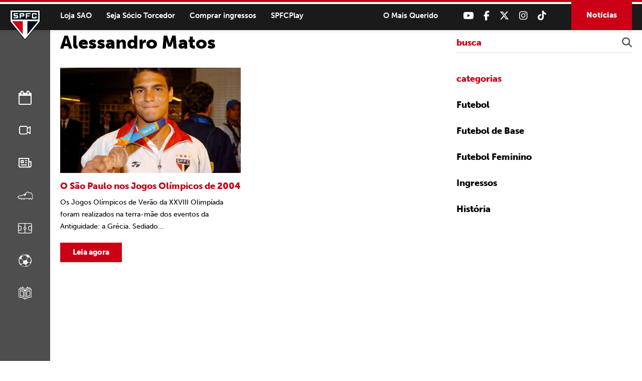

--- FILE ---
content_type: text/html; charset=UTF-8
request_url: https://admin.saopaulofc.net/tag/alessandro-matos/
body_size: 11645
content:
<!DOCTYPE html>
<html lang="pt-BR">
<head>
<meta charset="UTF-8" />
<meta name="format-detection" content="telephone=no">
<link rel="apple-touch-icon" sizes="57x57" href="https://admin.saopaulofc.net/wp-content/themes/spfc2022/assets/img/favicon/apple-icon-57x57.png">
<link rel="apple-touch-icon" sizes="60x60" href="https://admin.saopaulofc.net/wp-content/themes/spfc2022/assets/img/favicon/apple-icon-60x60.png">
<link rel="apple-touch-icon" sizes="72x72" href="https://admin.saopaulofc.net/wp-content/themes/spfc2022/assets/img/favicon/apple-icon-72x72.png">
<link rel="apple-touch-icon" sizes="76x76" href="https://admin.saopaulofc.net/wp-content/themes/spfc2022/assets/img/favicon/apple-icon-76x76.png">
<link rel="apple-touch-icon" sizes="114x114" href="https://admin.saopaulofc.net/wp-content/themes/spfc2022/assets/img/favicon/apple-icon-114x114.png">
<link rel="apple-touch-icon" sizes="120x120" href="https://admin.saopaulofc.net/wp-content/themes/spfc2022/assets/img/favicon/apple-icon-120x120.png">
<link rel="apple-touch-icon" sizes="144x144" href="https://admin.saopaulofc.net/wp-content/themes/spfc2022/assets/img/favicon/apple-icon-144x144.png">
<link rel="apple-touch-icon" sizes="152x152" href="https://admin.saopaulofc.net/wp-content/themes/spfc2022/assets/img/favicon/apple-icon-152x152.png">
<link rel="apple-touch-icon" sizes="180x180" href="https://admin.saopaulofc.net/wp-content/themes/spfc2022/assets/img/favicon/apple-icon-180x180.png">
<link rel="icon" type="image/png" sizes="192x192"  href="https://admin.saopaulofc.net/wp-content/themes/spfc2022/assets/img/favicon/android-icon-192x192.png">
<link rel="icon" type="image/png" sizes="32x32" href="https://admin.saopaulofc.net/wp-content/themes/spfc2022/assets/img/favicon/favicon-32x32.png">
<link rel="icon" type="image/png" sizes="96x96" href="https://admin.saopaulofc.net/wp-content/themes/spfc2022/assets/img/favicon/favicon-96x96.png">
<link rel="icon" type="image/png" sizes="16x16" href="https://admin.saopaulofc.net/wp-content/themes/spfc2022/assets/img/favicon/favicon-16x16.png">
<link rel="manifest" href="https://admin.saopaulofc.net/wp-content/themes/spfc2022/assets/img/favicon/manifest.json">
<meta name="msapplication-TileColor" content="#ffffff">
<meta name="msapplication-TileImage" content="https://admin.saopaulofc.net/wp-content/themes/spfc2022/assets/img/favicon/ms-icon-144x144.png">
<meta name="theme-color" content="#ffffff">
<meta name="viewport" content="width=device-width, initial-scale=1.0, maximum-scale=1.0">
<meta name="google-site-verification" content="3RKokWBwMtSDNqCUFgxBTOZ7-gMKa39ai01Q9Om4zsc" />
<title>Arquivos Alessandro Matos - SPFC</title>
<link rel="profile" href="https://gmpg.org/xfn/11" />
<!--[if IE]>
<script src="https://cdnjs.cloudflare.com/ajax/libs/html5shiv/3.7.3/html5shiv.min.js"></script>
<![endif]-->
<link rel="stylesheet" href="https://admin.saopaulofc.net/wp-content/themes/spfc2022/assets/css/vendor/bootstrap.min.css">
<!--[if IE 9]>
	<link href="https://cdn.jsdelivr.net/gh/coliff/bootstrap-ie8/css/bootstrap-ie9.min.css" rel="stylesheet">
<![endif]-->
<!--[if lte IE 8]>
	<link href="https://cdn.jsdelivr.net/gh/coliff/bootstrap-ie8/css/bootstrap-ie8.min.css" rel="stylesheet">
	<script src="https://cdn.jsdelivr.net/g/html5shiv@3.7.3"></script>
<![endif]-->
<link rel="stylesheet" type="text/css" media="all" href="https://admin.saopaulofc.net/wp-content/themes/spfc2022/style.css" />
<!-- <link rel="stylesheet" href="https://use.fontawesome.com/releases/v5.5.0/css/all.css" integrity="sha384-B4dIYHKNBt8Bc12p+WXckhzcICo0wtJAoU8YZTY5qE0Id1GSseTk6S+L3BlXeVIU" crossorigin="anonymous"> -->
<link rel="stylesheet" type="text/css" media="all" href="https://cdnjs.cloudflare.com/ajax/libs/font-awesome/6.6.0/css/all.min.css" />
<link rel="stylesheet" type="text/css" media="all" href="https://admin.saopaulofc.net/wp-content/themes/spfc2022/assets/css/vendor/lightgallery.css" />
<link rel="stylesheet" type="text/css" media="all" href="https://admin.saopaulofc.net/wp-content/themes/spfc2022/assets/css/vendor/animate.css" />
<link rel="stylesheet" type="text/css" media="all" href="https://admin.saopaulofc.net/wp-content/themes/spfc2022/assets/css/vendor/slick.css" />
<link rel="stylesheet" type="text/css" media="all" href="https://admin.saopaulofc.net/wp-content/themes/spfc2022/assets/css/vendor/revealer.css" />
<link rel="pingback" href="https://admin.saopaulofc.net/xmlrpc.php" />

<!-- SCRIPTS -->
<script type="text/javascript" src="https://admin.saopaulofc.net/wp-content/themes/spfc2022/assets/js/vendor/jquery.js"></script>
<!-- SCRIPTS -->

<!-- SCRIPTS HEADER -->
<script async src="https://www.googletagmanager.com/gtag/js?id=G-EPQ04BS6X8"></script>
<script>
  window.dataLayer = window.dataLayer || [];
  function gtag(){dataLayer.push(arguments);}
  gtag('js', new Date());

  gtag('config', 'G-EPQ04BS6X8');
</script>

<!-- Facebook Pixel Code -->
<script>
!function(f,b,e,v,n,t,s)
{if(f.fbq)return;n=f.fbq=function(){n.callMethod?
n.callMethod.apply(n,arguments):n.queue.push(arguments)};
if(!f._fbq)f._fbq=n;n.push=n;n.loaded=!0;n.version='2.0';
n.queue=[];t=b.createElement(e);t.async=!0;
t.src=v;s=b.getElementsByTagName(e)[0];
s.parentNode.insertBefore(t,s)}(window, document,'script',
'https://connect.facebook.net/en_US/fbevents.js');
fbq('init', '477555136680590');
fbq('track', 'PageView');
</script>
<noscript><img height="1" width="1" style="display:none"
src="https://www.facebook.com/tr?id=477555136680590&ev=PageView&noscript=1"
/></noscript>
<!-- End Facebook Pixel Code -->
<!-- FIM SCRIPTS HEADER -->

<meta name='robots' content='noindex,nofollow,noarchive,noimageindex,notranslate,nositelinkssearchbox,nosnippet' />

	<!-- This site is optimized with the Yoast SEO plugin v22.0 - https://yoast.com/wordpress/plugins/seo/ -->
	<link rel="canonical" href="https://www.saopaulofc.net/tag/alessandro-matos/" />
	<meta property="og:locale" content="pt_BR" />
	<meta property="og:type" content="article" />
	<meta property="og:title" content="Arquivos Alessandro Matos - SPFC" />
	<meta property="og:url" content="https://www.saopaulofc.net/tag/alessandro-matos/" />
	<meta property="og:site_name" content="SPFC" />
	<meta name="twitter:card" content="summary_large_image" />
	<script type="application/ld+json" class="yoast-schema-graph">{"@context":"https://schema.org","@graph":[{"@type":"CollectionPage","@id":"https://www.saopaulofc.net/tag/alessandro-matos/","url":"https://www.saopaulofc.net/tag/alessandro-matos/","name":"Arquivos Alessandro Matos - SPFC","isPartOf":{"@id":"https://www.saopaulofc.net/#website"},"primaryImageOfPage":{"@id":"https://www.saopaulofc.net/tag/alessandro-matos/#primaryimage"},"image":{"@id":"https://www.saopaulofc.net/tag/alessandro-matos/#primaryimage"},"thumbnailUrl":"https://cdn.saopaulofc.net/2024/01/abertura-materia-1.jpg","inLanguage":"pt-BR"},{"@type":"ImageObject","inLanguage":"pt-BR","@id":"https://www.saopaulofc.net/tag/alessandro-matos/#primaryimage","url":"https://cdn.saopaulofc.net/2024/01/abertura-materia-1.jpg","contentUrl":"https://cdn.saopaulofc.net/2024/01/abertura-materia-1.jpg","width":1000,"height":667},{"@type":"WebSite","@id":"https://www.saopaulofc.net/#website","url":"https://www.saopaulofc.net/","name":"SPFC","description":"O Mais Querido","potentialAction":[{"@type":"SearchAction","target":{"@type":"EntryPoint","urlTemplate":"https://www.saopaulofc.net/?s={search_term_string}"},"query-input":"required name=search_term_string"}],"inLanguage":"pt-BR"}]}</script>
	<!-- / Yoast SEO plugin. -->


<link rel='dns-prefetch' href='//www.googletagmanager.com' />
<link rel="alternate" type="application/rss+xml" title="Feed para SPFC &raquo;" href="https://admin.saopaulofc.net/feed/" />
<link rel="alternate" type="application/rss+xml" title="Feed de comentários para SPFC &raquo;" href="https://admin.saopaulofc.net/comments/feed/" />
<link rel="alternate" type="application/rss+xml" title="Feed de tag para SPFC &raquo; Alessandro Matos" href="https://admin.saopaulofc.net/tag/alessandro-matos/feed/" />
<script type="text/javascript">
/* <![CDATA[ */
window._wpemojiSettings = {"baseUrl":"https:\/\/s.w.org\/images\/core\/emoji\/14.0.0\/72x72\/","ext":".png","svgUrl":"https:\/\/s.w.org\/images\/core\/emoji\/14.0.0\/svg\/","svgExt":".svg","source":{"concatemoji":"https:\/\/admin.saopaulofc.net\/wp-includes\/js\/wp-emoji-release.min.js?ver=6.4.3"}};
/*! This file is auto-generated */
!function(i,n){var o,s,e;function c(e){try{var t={supportTests:e,timestamp:(new Date).valueOf()};sessionStorage.setItem(o,JSON.stringify(t))}catch(e){}}function p(e,t,n){e.clearRect(0,0,e.canvas.width,e.canvas.height),e.fillText(t,0,0);var t=new Uint32Array(e.getImageData(0,0,e.canvas.width,e.canvas.height).data),r=(e.clearRect(0,0,e.canvas.width,e.canvas.height),e.fillText(n,0,0),new Uint32Array(e.getImageData(0,0,e.canvas.width,e.canvas.height).data));return t.every(function(e,t){return e===r[t]})}function u(e,t,n){switch(t){case"flag":return n(e,"\ud83c\udff3\ufe0f\u200d\u26a7\ufe0f","\ud83c\udff3\ufe0f\u200b\u26a7\ufe0f")?!1:!n(e,"\ud83c\uddfa\ud83c\uddf3","\ud83c\uddfa\u200b\ud83c\uddf3")&&!n(e,"\ud83c\udff4\udb40\udc67\udb40\udc62\udb40\udc65\udb40\udc6e\udb40\udc67\udb40\udc7f","\ud83c\udff4\u200b\udb40\udc67\u200b\udb40\udc62\u200b\udb40\udc65\u200b\udb40\udc6e\u200b\udb40\udc67\u200b\udb40\udc7f");case"emoji":return!n(e,"\ud83e\udef1\ud83c\udffb\u200d\ud83e\udef2\ud83c\udfff","\ud83e\udef1\ud83c\udffb\u200b\ud83e\udef2\ud83c\udfff")}return!1}function f(e,t,n){var r="undefined"!=typeof WorkerGlobalScope&&self instanceof WorkerGlobalScope?new OffscreenCanvas(300,150):i.createElement("canvas"),a=r.getContext("2d",{willReadFrequently:!0}),o=(a.textBaseline="top",a.font="600 32px Arial",{});return e.forEach(function(e){o[e]=t(a,e,n)}),o}function t(e){var t=i.createElement("script");t.src=e,t.defer=!0,i.head.appendChild(t)}"undefined"!=typeof Promise&&(o="wpEmojiSettingsSupports",s=["flag","emoji"],n.supports={everything:!0,everythingExceptFlag:!0},e=new Promise(function(e){i.addEventListener("DOMContentLoaded",e,{once:!0})}),new Promise(function(t){var n=function(){try{var e=JSON.parse(sessionStorage.getItem(o));if("object"==typeof e&&"number"==typeof e.timestamp&&(new Date).valueOf()<e.timestamp+604800&&"object"==typeof e.supportTests)return e.supportTests}catch(e){}return null}();if(!n){if("undefined"!=typeof Worker&&"undefined"!=typeof OffscreenCanvas&&"undefined"!=typeof URL&&URL.createObjectURL&&"undefined"!=typeof Blob)try{var e="postMessage("+f.toString()+"("+[JSON.stringify(s),u.toString(),p.toString()].join(",")+"));",r=new Blob([e],{type:"text/javascript"}),a=new Worker(URL.createObjectURL(r),{name:"wpTestEmojiSupports"});return void(a.onmessage=function(e){c(n=e.data),a.terminate(),t(n)})}catch(e){}c(n=f(s,u,p))}t(n)}).then(function(e){for(var t in e)n.supports[t]=e[t],n.supports.everything=n.supports.everything&&n.supports[t],"flag"!==t&&(n.supports.everythingExceptFlag=n.supports.everythingExceptFlag&&n.supports[t]);n.supports.everythingExceptFlag=n.supports.everythingExceptFlag&&!n.supports.flag,n.DOMReady=!1,n.readyCallback=function(){n.DOMReady=!0}}).then(function(){return e}).then(function(){var e;n.supports.everything||(n.readyCallback(),(e=n.source||{}).concatemoji?t(e.concatemoji):e.wpemoji&&e.twemoji&&(t(e.twemoji),t(e.wpemoji)))}))}((window,document),window._wpemojiSettings);
/* ]]> */
</script>
<style id='wp-emoji-styles-inline-css' type='text/css'>

	img.wp-smiley, img.emoji {
		display: inline !important;
		border: none !important;
		box-shadow: none !important;
		height: 1em !important;
		width: 1em !important;
		margin: 0 0.07em !important;
		vertical-align: -0.1em !important;
		background: none !important;
		padding: 0 !important;
	}
</style>
<link rel='stylesheet' id='wp-block-library-css' href='https://admin.saopaulofc.net/wp-includes/css/dist/block-library/style.min.css?ver=6.4.3' type='text/css' media='all' />
<style id='atbs-tab-style-inline-css' type='text/css'>


</style>
<style id='atbs-tabs-style-inline-css' type='text/css'>
@keyframes fadeIn{0%{opacity:0}to{opacity:1}}.wp-block-atbs-tabs .tabs-nav{overflow:hidden;z-index:1}.wp-block-atbs-tabs .tabs-titles{background-color:#81a5ff;display:flex;flex-direction:column;justify-content:space-between;list-style:none;margin:0;padding:0}.wp-block-atbs-tabs .tabs-titles .tab-title{align-items:center;box-sizing:border-box;color:#fff;cursor:pointer;display:flex;gap:8px;justify-content:center;list-style:none;padding:15px;transition:all .3s ease;width:100%}.wp-block-atbs-tabs .tabs-titles .tab-title.icon_left{flex-direction:row}.wp-block-atbs-tabs .tabs-titles .tab-title.icon_right{flex-direction:row-reverse}.wp-block-atbs-tabs .tabs-titles .tab-title.icon_top{flex-direction:column}.wp-block-atbs-tabs .tabs-titles .tab-title.icon_bottom{flex-direction:column-reverse}.wp-block-atbs-tabs .tabs-titles .tab-title.active{background-color:#4876e9}.wp-block-atbs-tabs .tabs-titles .tab-title .tab-title-media{line-height:1!important}.wp-block-atbs-tabs .tabs-titles .tab-title .tab-title-media svg{height:20px;width:auto}.wp-block-atbs-tabs .tabs-container{display:flex;flex-direction:column;gap:0}.wp-block-atbs-tabs .tabs-content{background-color:#eee;box-sizing:border-box;padding:15px}.wp-block-atbs-tabs .wp-block-atbs-tab p{margin:0 0 15px}@media(min-width:991px){.wp-block-atbs-tabs .tabs-titles{flex-direction:row}}

</style>
<link rel='stylesheet' id='atbs-blocks-bootstrap-icons-css' href='https://admin.saopaulofc.net/wp-content/plugins/advanced-tabs-block/./assets/css/bootstrap-icons.min.css?ver=1.2.1' type='text/css' media='all' />
<style id='classic-theme-styles-inline-css' type='text/css'>
/*! This file is auto-generated */
.wp-block-button__link{color:#fff;background-color:#32373c;border-radius:9999px;box-shadow:none;text-decoration:none;padding:calc(.667em + 2px) calc(1.333em + 2px);font-size:1.125em}.wp-block-file__button{background:#32373c;color:#fff;text-decoration:none}
</style>
<style id='global-styles-inline-css' type='text/css'>
body{--wp--preset--color--black: #000000;--wp--preset--color--cyan-bluish-gray: #abb8c3;--wp--preset--color--white: #ffffff;--wp--preset--color--pale-pink: #f78da7;--wp--preset--color--vivid-red: #cf2e2e;--wp--preset--color--luminous-vivid-orange: #ff6900;--wp--preset--color--luminous-vivid-amber: #fcb900;--wp--preset--color--light-green-cyan: #7bdcb5;--wp--preset--color--vivid-green-cyan: #00d084;--wp--preset--color--pale-cyan-blue: #8ed1fc;--wp--preset--color--vivid-cyan-blue: #0693e3;--wp--preset--color--vivid-purple: #9b51e0;--wp--preset--gradient--vivid-cyan-blue-to-vivid-purple: linear-gradient(135deg,rgba(6,147,227,1) 0%,rgb(155,81,224) 100%);--wp--preset--gradient--light-green-cyan-to-vivid-green-cyan: linear-gradient(135deg,rgb(122,220,180) 0%,rgb(0,208,130) 100%);--wp--preset--gradient--luminous-vivid-amber-to-luminous-vivid-orange: linear-gradient(135deg,rgba(252,185,0,1) 0%,rgba(255,105,0,1) 100%);--wp--preset--gradient--luminous-vivid-orange-to-vivid-red: linear-gradient(135deg,rgba(255,105,0,1) 0%,rgb(207,46,46) 100%);--wp--preset--gradient--very-light-gray-to-cyan-bluish-gray: linear-gradient(135deg,rgb(238,238,238) 0%,rgb(169,184,195) 100%);--wp--preset--gradient--cool-to-warm-spectrum: linear-gradient(135deg,rgb(74,234,220) 0%,rgb(151,120,209) 20%,rgb(207,42,186) 40%,rgb(238,44,130) 60%,rgb(251,105,98) 80%,rgb(254,248,76) 100%);--wp--preset--gradient--blush-light-purple: linear-gradient(135deg,rgb(255,206,236) 0%,rgb(152,150,240) 100%);--wp--preset--gradient--blush-bordeaux: linear-gradient(135deg,rgb(254,205,165) 0%,rgb(254,45,45) 50%,rgb(107,0,62) 100%);--wp--preset--gradient--luminous-dusk: linear-gradient(135deg,rgb(255,203,112) 0%,rgb(199,81,192) 50%,rgb(65,88,208) 100%);--wp--preset--gradient--pale-ocean: linear-gradient(135deg,rgb(255,245,203) 0%,rgb(182,227,212) 50%,rgb(51,167,181) 100%);--wp--preset--gradient--electric-grass: linear-gradient(135deg,rgb(202,248,128) 0%,rgb(113,206,126) 100%);--wp--preset--gradient--midnight: linear-gradient(135deg,rgb(2,3,129) 0%,rgb(40,116,252) 100%);--wp--preset--font-size--small: 13px;--wp--preset--font-size--medium: 20px;--wp--preset--font-size--large: 36px;--wp--preset--font-size--x-large: 42px;--wp--preset--spacing--20: 0.44rem;--wp--preset--spacing--30: 0.67rem;--wp--preset--spacing--40: 1rem;--wp--preset--spacing--50: 1.5rem;--wp--preset--spacing--60: 2.25rem;--wp--preset--spacing--70: 3.38rem;--wp--preset--spacing--80: 5.06rem;--wp--preset--shadow--natural: 6px 6px 9px rgba(0, 0, 0, 0.2);--wp--preset--shadow--deep: 12px 12px 50px rgba(0, 0, 0, 0.4);--wp--preset--shadow--sharp: 6px 6px 0px rgba(0, 0, 0, 0.2);--wp--preset--shadow--outlined: 6px 6px 0px -3px rgba(255, 255, 255, 1), 6px 6px rgba(0, 0, 0, 1);--wp--preset--shadow--crisp: 6px 6px 0px rgba(0, 0, 0, 1);}:where(.is-layout-flex){gap: 0.5em;}:where(.is-layout-grid){gap: 0.5em;}body .is-layout-flow > .alignleft{float: left;margin-inline-start: 0;margin-inline-end: 2em;}body .is-layout-flow > .alignright{float: right;margin-inline-start: 2em;margin-inline-end: 0;}body .is-layout-flow > .aligncenter{margin-left: auto !important;margin-right: auto !important;}body .is-layout-constrained > .alignleft{float: left;margin-inline-start: 0;margin-inline-end: 2em;}body .is-layout-constrained > .alignright{float: right;margin-inline-start: 2em;margin-inline-end: 0;}body .is-layout-constrained > .aligncenter{margin-left: auto !important;margin-right: auto !important;}body .is-layout-constrained > :where(:not(.alignleft):not(.alignright):not(.alignfull)){max-width: var(--wp--style--global--content-size);margin-left: auto !important;margin-right: auto !important;}body .is-layout-constrained > .alignwide{max-width: var(--wp--style--global--wide-size);}body .is-layout-flex{display: flex;}body .is-layout-flex{flex-wrap: wrap;align-items: center;}body .is-layout-flex > *{margin: 0;}body .is-layout-grid{display: grid;}body .is-layout-grid > *{margin: 0;}:where(.wp-block-columns.is-layout-flex){gap: 2em;}:where(.wp-block-columns.is-layout-grid){gap: 2em;}:where(.wp-block-post-template.is-layout-flex){gap: 1.25em;}:where(.wp-block-post-template.is-layout-grid){gap: 1.25em;}.has-black-color{color: var(--wp--preset--color--black) !important;}.has-cyan-bluish-gray-color{color: var(--wp--preset--color--cyan-bluish-gray) !important;}.has-white-color{color: var(--wp--preset--color--white) !important;}.has-pale-pink-color{color: var(--wp--preset--color--pale-pink) !important;}.has-vivid-red-color{color: var(--wp--preset--color--vivid-red) !important;}.has-luminous-vivid-orange-color{color: var(--wp--preset--color--luminous-vivid-orange) !important;}.has-luminous-vivid-amber-color{color: var(--wp--preset--color--luminous-vivid-amber) !important;}.has-light-green-cyan-color{color: var(--wp--preset--color--light-green-cyan) !important;}.has-vivid-green-cyan-color{color: var(--wp--preset--color--vivid-green-cyan) !important;}.has-pale-cyan-blue-color{color: var(--wp--preset--color--pale-cyan-blue) !important;}.has-vivid-cyan-blue-color{color: var(--wp--preset--color--vivid-cyan-blue) !important;}.has-vivid-purple-color{color: var(--wp--preset--color--vivid-purple) !important;}.has-black-background-color{background-color: var(--wp--preset--color--black) !important;}.has-cyan-bluish-gray-background-color{background-color: var(--wp--preset--color--cyan-bluish-gray) !important;}.has-white-background-color{background-color: var(--wp--preset--color--white) !important;}.has-pale-pink-background-color{background-color: var(--wp--preset--color--pale-pink) !important;}.has-vivid-red-background-color{background-color: var(--wp--preset--color--vivid-red) !important;}.has-luminous-vivid-orange-background-color{background-color: var(--wp--preset--color--luminous-vivid-orange) !important;}.has-luminous-vivid-amber-background-color{background-color: var(--wp--preset--color--luminous-vivid-amber) !important;}.has-light-green-cyan-background-color{background-color: var(--wp--preset--color--light-green-cyan) !important;}.has-vivid-green-cyan-background-color{background-color: var(--wp--preset--color--vivid-green-cyan) !important;}.has-pale-cyan-blue-background-color{background-color: var(--wp--preset--color--pale-cyan-blue) !important;}.has-vivid-cyan-blue-background-color{background-color: var(--wp--preset--color--vivid-cyan-blue) !important;}.has-vivid-purple-background-color{background-color: var(--wp--preset--color--vivid-purple) !important;}.has-black-border-color{border-color: var(--wp--preset--color--black) !important;}.has-cyan-bluish-gray-border-color{border-color: var(--wp--preset--color--cyan-bluish-gray) !important;}.has-white-border-color{border-color: var(--wp--preset--color--white) !important;}.has-pale-pink-border-color{border-color: var(--wp--preset--color--pale-pink) !important;}.has-vivid-red-border-color{border-color: var(--wp--preset--color--vivid-red) !important;}.has-luminous-vivid-orange-border-color{border-color: var(--wp--preset--color--luminous-vivid-orange) !important;}.has-luminous-vivid-amber-border-color{border-color: var(--wp--preset--color--luminous-vivid-amber) !important;}.has-light-green-cyan-border-color{border-color: var(--wp--preset--color--light-green-cyan) !important;}.has-vivid-green-cyan-border-color{border-color: var(--wp--preset--color--vivid-green-cyan) !important;}.has-pale-cyan-blue-border-color{border-color: var(--wp--preset--color--pale-cyan-blue) !important;}.has-vivid-cyan-blue-border-color{border-color: var(--wp--preset--color--vivid-cyan-blue) !important;}.has-vivid-purple-border-color{border-color: var(--wp--preset--color--vivid-purple) !important;}.has-vivid-cyan-blue-to-vivid-purple-gradient-background{background: var(--wp--preset--gradient--vivid-cyan-blue-to-vivid-purple) !important;}.has-light-green-cyan-to-vivid-green-cyan-gradient-background{background: var(--wp--preset--gradient--light-green-cyan-to-vivid-green-cyan) !important;}.has-luminous-vivid-amber-to-luminous-vivid-orange-gradient-background{background: var(--wp--preset--gradient--luminous-vivid-amber-to-luminous-vivid-orange) !important;}.has-luminous-vivid-orange-to-vivid-red-gradient-background{background: var(--wp--preset--gradient--luminous-vivid-orange-to-vivid-red) !important;}.has-very-light-gray-to-cyan-bluish-gray-gradient-background{background: var(--wp--preset--gradient--very-light-gray-to-cyan-bluish-gray) !important;}.has-cool-to-warm-spectrum-gradient-background{background: var(--wp--preset--gradient--cool-to-warm-spectrum) !important;}.has-blush-light-purple-gradient-background{background: var(--wp--preset--gradient--blush-light-purple) !important;}.has-blush-bordeaux-gradient-background{background: var(--wp--preset--gradient--blush-bordeaux) !important;}.has-luminous-dusk-gradient-background{background: var(--wp--preset--gradient--luminous-dusk) !important;}.has-pale-ocean-gradient-background{background: var(--wp--preset--gradient--pale-ocean) !important;}.has-electric-grass-gradient-background{background: var(--wp--preset--gradient--electric-grass) !important;}.has-midnight-gradient-background{background: var(--wp--preset--gradient--midnight) !important;}.has-small-font-size{font-size: var(--wp--preset--font-size--small) !important;}.has-medium-font-size{font-size: var(--wp--preset--font-size--medium) !important;}.has-large-font-size{font-size: var(--wp--preset--font-size--large) !important;}.has-x-large-font-size{font-size: var(--wp--preset--font-size--x-large) !important;}
.wp-block-navigation a:where(:not(.wp-element-button)){color: inherit;}
:where(.wp-block-post-template.is-layout-flex){gap: 1.25em;}:where(.wp-block-post-template.is-layout-grid){gap: 1.25em;}
:where(.wp-block-columns.is-layout-flex){gap: 2em;}:where(.wp-block-columns.is-layout-grid){gap: 2em;}
.wp-block-pullquote{font-size: 1.5em;line-height: 1.6;}
</style>
<link rel='stylesheet' id='contact-form-7-css' href='https://admin.saopaulofc.net/wp-content/plugins/contact-form-7/includes/css/styles.css?ver=5.8.7' type='text/css' media='all' />
<link rel='stylesheet' id='wpswiper-block-frontend-css' href='https://admin.saopaulofc.net/wp-content/plugins/wp-swiper/css/frontend_block.css?ver=1.1.2' type='text/css' media='all' />
<link rel='stylesheet' id='wpswiper-bundle-css-css' href='https://admin.saopaulofc.net/wp-content/plugins/wp-swiper/public/css/swiper-bundle.min.css?ver=8.4.5' type='text/css' media='all' />
<link rel='stylesheet' id='wp-pagenavi-css' href='https://admin.saopaulofc.net/wp-content/plugins/wp-pagenavi/pagenavi-css.css?ver=2.70' type='text/css' media='all' />
<script type="text/javascript" src="https://admin.saopaulofc.net/wp-content/plugins/wp-swiper/public/js/swiper-bundle.min.js?ver=8.4.5" id="wpswiper-bundle-js-js"></script>
<script type="text/javascript" src="https://admin.saopaulofc.net/wp-content/plugins/wp-swiper/gutenberg/js/frontend_block.js?ver=1.1.2" id="wpswiper-frontend-js-js"></script>

<!-- Snippet da etiqueta do Google (gtag.js) adicionado pelo Site Kit -->
<!-- Snippet do Google Análises adicionado pelo Site Kit -->
<script type="text/javascript" src="https://www.googletagmanager.com/gtag/js?id=GT-PZM4Q4D6" id="google_gtagjs-js" async></script>
<script type="text/javascript" id="google_gtagjs-js-after">
/* <![CDATA[ */
window.dataLayer = window.dataLayer || [];function gtag(){dataLayer.push(arguments);}
gtag("set","linker",{"domains":["admin.saopaulofc.net"]});
gtag("js", new Date());
gtag("set", "developer_id.dZTNiMT", true);
gtag("config", "GT-PZM4Q4D6");
 window._googlesitekit = window._googlesitekit || {}; window._googlesitekit.throttledEvents = []; window._googlesitekit.gtagEvent = (name, data) => { var key = JSON.stringify( { name, data } ); if ( !! window._googlesitekit.throttledEvents[ key ] ) { return; } window._googlesitekit.throttledEvents[ key ] = true; setTimeout( () => { delete window._googlesitekit.throttledEvents[ key ]; }, 5 ); gtag( "event", name, { ...data, event_source: "site-kit" } ); }; 
/* ]]> */
</script>
<link rel="https://api.w.org/" href="https://admin.saopaulofc.net/wp-json/" /><link rel="alternate" type="application/json" href="https://admin.saopaulofc.net/wp-json/wp/v2/tags/1769" /><link rel="EditURI" type="application/rsd+xml" title="RSD" href="https://admin.saopaulofc.net/xmlrpc.php?rsd" />
<meta name="generator" content="WordPress 6.4.3" />
<meta name="generator" content="Site Kit by Google 1.158.0" /><meta name="google-site-verification" content="VEtAd7qO2ROwHkuBrqj8R1bAOBsIKg7HYLWEkuCh_KA">
</head>

<body class="archive tag tag-alessandro-matos tag-1769">

<!-- SCRIPTS BODY -->
<!-- FIM SCRIPTS BODY -->

<!-- HEADER -->
<header id="header" class="">
	<section class="content flex flex-right align-center">
		
		<!-- logo -->
					<span class="logo"><a href="https://admin.saopaulofc.net/" title="SPFC">SPFC</a></span>
				<!-- logo -->

		<!-- header_desktop -->
		<div class="header_desktop flex align-center">
			<div class="header_desktop_left">
				<nav class="menu_desktop">
					<div class="menu-menu-cabecalho-container"><ul id="menu-menu-cabecalho" class="menu"><li id="menu-item-86" class="menu-item menu-item-type-custom menu-item-object-custom menu-item-86"><a target="_blank" rel="noopener" href="https://www.saostore.com.br/">Loja SAO</a></li>
<li id="menu-item-87" class="menu-item menu-item-type-custom menu-item-object-custom menu-item-87"><a target="_blank" rel="noopener" href="https://sociotorcedor.com.br/?utm_source=saopaulofc&#038;utm_medium=botao&#038;utm_campaign=botao_sociotorcedor">Seja Sócio Torcedor</a></li>
<li id="menu-item-88" class="menu-item menu-item-type-custom menu-item-object-custom menu-item-88"><a target="_blank" rel="noopener" href="http://spfcticket.net">Comprar ingressos</a></li>
<li id="menu-item-3209" class="menu-item menu-item-type-custom menu-item-object-custom menu-item-3209"><a target="_blank" rel="noopener" href="https://www.spfcplay.com.br/">SPFCPlay</a></li>
</ul></div>				</nav>
			</div>

			<div class="header_desktop_right flex flex-right align-center">
				<div class="header_chamada">
					<span>O Mais Querido</span>
				</div>

				<div class="header_redes flex flex-right align-center">
											<a href="https://www.youtube.com/spfctv" title="Youtube" target="_blank"><i class="fa-brands fa-youtube"></i></a>
																<a href="https://www.facebook.com/saopaulofc" title="Facebook" target="_blank"><i class="fa-brands fa-facebook-f"></i></a>
																<a href="https://twitter.com/saopaulofc" title="Twitter" target="_blank"><i class="fa-brands fa-x-twitter"></i></a>
																<a href="https://www.instagram.com/saopaulofc/" title="Instagram" target="_blank"><i class="fa-brands fa-instagram"></i></a>
																<a href="https://www.tiktok.com/@saopaulofc" title="TikTok" target="_blank"><i class="fa-brands fa-tiktok"></i></a>
									</div>

				<div class="header_noticias">
					<a href="https://admin.saopaulofc.net/noticias/">Notícias</a>
				</div>
			</div>
		</div>
		<!-- header_desktop -->

		<!-- menu -->
		<span class="toggleMenu">
			<div class="line_one"></div>
			<div class="line_two"></div>
			<div class="line_three"></div>
		</span>

		<div id="menu_header_wrapper" class="">
			<div class="menu_header_in">

				<!-- menu_header -->
				<nav class="menu_header">
					<div class="menu-menu-cabecalho-menu-cabecalho-mobile-container"><ul id="menu-menu-cabecalho-menu-cabecalho-mobile" class="menu"><li id="menu-item-137251" class="menu-item menu-item-type-post_type menu-item-object-page menu-item-137251"><a href="https://admin.saopaulofc.net/calendario-de-jogos/">Calendário</a></li>
<li id="menu-item-138990" class="menu-item menu-item-type-custom menu-item-object-custom menu-item-138990"><a href="https://www.saopaulofc.net/midias/galeria/">Vídeos</a></li>
<li id="menu-item-138992" class="menu-item menu-item-type-custom menu-item-object-custom menu-item-138992"><a href="https://www.saopaulofc.net/noticias/">Notícias</a></li>
<li id="menu-item-138994" class="menu-item menu-item-type-post_type menu-item-object-esporte menu-item-138994"><a href="https://admin.saopaulofc.net/esporte/futebol-masculino-profissional/">Futebol Masculino Profissional</a></li>
<li id="menu-item-138995" class="menu-item menu-item-type-post_type menu-item-object-esporte menu-item-138995"><a href="https://admin.saopaulofc.net/esporte/futebol-de-base-masculino/">Futebol Masculino de Base</a></li>
<li id="menu-item-138996" class="menu-item menu-item-type-post_type menu-item-object-esporte menu-item-138996"><a href="https://admin.saopaulofc.net/esporte/futebol-feminino/">Futebol Feminino</a></li>
<li id="menu-item-165885" class="menu-item menu-item-type-taxonomy menu-item-object-category menu-item-165885"><a href="https://admin.saopaulofc.net/categoria/historia/">História</a></li>
</ul></div>				</nav>
				<!-- menu_header -->

			</div>
		</div>
		<!-- menu -->

	</section>
</header>
<!-- FIM HEADER -->

<!-- menu_lateral -->
<section class="menu_lateral">
			<nav class="lateral_menu flex align-center flex-left">
			<ul>
									<li><a class="flex align-center" href="https://www.saopaulofc.net/calendario-de-jogos/"><i><img src="https://cdn.saopaulofc.net/2022/08/lateral-1.png" alt="Calendário"></i><span>Calendário</span></a></li>
									<li><a class="flex align-center" href="https://www.saopaulofc.net/midias/galeria/"><i><img src="https://cdn.saopaulofc.net/2022/08/lateral-2.png" alt="Vídeos"></i><span>Vídeos</span></a></li>
									<li><a class="flex align-center" href="https://www.saopaulofc.net/noticias/"><i><img src="https://cdn.saopaulofc.net/2022/08/lateral-3.png" alt="Notícias"></i><span>Notícias</span></a></li>
									<li><a class="flex align-center" href="https://www.saopaulofc.net/esporte/futebol-masculino-profissional/"><i><img src="https://cdn.saopaulofc.net/2022/08/lateral-4.png" alt="Futebol Masculino Profissional"></i><span>Futebol Masculino Profissional</span></a></li>
									<li><a class="flex align-center" href="https://www.saopaulofc.net/esporte/futebol-de-base-masculino/"><i><img src="https://cdn.saopaulofc.net/2022/08/lateral-5.png" alt="Futebol Masculino de Base"></i><span>Futebol Masculino de Base</span></a></li>
									<li><a class="flex align-center" href="https://www.saopaulofc.net/esporte/futebol-feminino/"><i><img src="https://cdn.saopaulofc.net/2022/08/lateral-6.png" alt="Futebol Feminino"></i><span>Futebol Feminino</span></a></li>
									<li><a class="flex align-center" href="https://www.saopaulofc.net/categoria/historia/"><i><img src="https://cdn.saopaulofc.net/2025/01/lateral-biblio-1.png" alt="História"></i><span>História</span></a></li>
							</ul>
		</nav>
	</section>
<!-- menu_lateral -->
<!-- content_wrapper -->
<main class="content_wrapper">

	<!-- section_wrapper -->
	<section class="section_wrapper">
		<section class="content content_blog flex">

			<!-- posts_left -->
			<section class="posts_left">

				<!-- page_header_box -->
				<div class="page_header_box flex wow fadeInUp" data-wow-offset="100" data-wow-delay="0">
					<div class="page_header_box_in">
						
						<h1 class="">Alessandro Matos</h1>

											</div>
				</div>
				<!-- page_header_box -->

				
					<section class="posts_wrapper flex">
													<article class="blog_box wow fadeInUp" data-wow-offset="100" data-wow-delay="0">
	<div class="blog_box_img">
		<figure>
							<img width="392" height="210" src="https://cdn.saopaulofc.net/2024/01/abertura-materia-1-392x210.jpg" class="attachment-thumb_blog size-thumb_blog wp-post-image" alt="O São Paulo nos Jogos Olímpicos de 2004" decoding="async" fetchpriority="high" />					</figure>
	</div>

	<div class="blog_box_txt">
		<h2>O São Paulo nos Jogos Olímpicos de 2004</h2>

		<p>Os Jogos Ol&iacute;mpicos de Ver&atilde;o da XXVIII Olimp&iacute;ada foram realizados na terra-m&atilde;e dos eventos da Antiguidade: a Gr&eacute;cia. Sediado...</p>

		<a class="btn_padrao ib" href="https://www.saopaulofc.net/o-sao-paulo-nos-jogos-olimpicos-de-2004/">Leia agora</a>
	</div>
	
	<a class="blog_box_link" href="https://www.saopaulofc.net/o-sao-paulo-nos-jogos-olimpicos-de-2004/" title="O São Paulo nos Jogos Olímpicos de 2004"></a>
</article>											</section>
					
					<!-- PAGINAÇÃO -->
					
							</section>
			<!-- posts_left -->

			<!-- SIDEBAR -->
			<aside id="sidebar">
	<div class="sidebar_in">
		
		<!-- busca_blog -->
		<div class="busca_blog wow fadeInUp" data-wow-offset="100" data-wow-delay="0">
			<form method="get" action="https://admin.saopaulofc.net/" autocomplete="off">
				<input type="hidden" name="busca" value="blog">
				<div class="form_control">
					<input type="text" value="" name="s" id="s" placeholder="busca"/>
				</div>
				<div class="form_control form_button">
					<button type="submit"><i class="fas fa-search"></i></button>
				</div>
			</form>
		</div>
		<!-- busca_blog -->

		<!-- side_cats -->
		<div class="side_cats wow fadeInUp" data-wow-offset="100" data-wow-delay="0">
			<span class="tit_side">categorias</span>
			<nav class="menu_side">
				<div class="menu-menu-blog-container"><ul id="menu-menu-blog" class="menu"><li id="menu-item-87032" class="menu-item menu-item-type-taxonomy menu-item-object-category menu-item-87032"><a href="https://admin.saopaulofc.net/categoria/futebol/">Futebol</a></li>
<li id="menu-item-87033" class="menu-item menu-item-type-taxonomy menu-item-object-category menu-item-87033"><a href="https://admin.saopaulofc.net/categoria/futebol-de-base/">Futebol de Base</a></li>
<li id="menu-item-87034" class="menu-item menu-item-type-taxonomy menu-item-object-category menu-item-87034"><a href="https://admin.saopaulofc.net/categoria/futebol-feminino/">Futebol Feminino</a></li>
<li id="menu-item-87038" class="menu-item menu-item-type-taxonomy menu-item-object-category menu-item-87038"><a href="https://admin.saopaulofc.net/categoria/ingressos/">Ingressos</a></li>
<li id="menu-item-171951" class="menu-item menu-item-type-post_type menu-item-object-page menu-item-171951"><a href="https://admin.saopaulofc.net/o-clube/historia/">História</a></li>
</ul></div>			</nav>
		</div>
		<!-- side_cats -->

		<!-- blocks -->
		<div class="block_wrapper">
	<div class="block block_300_250">
		<div data-premium=""  data-adunit="SPFC_ASIDE_1" data-sizes-desktop="[[336,250],[300,250],[250,250]]" data-sizes-mobile="[]"  ></div>
	</div>
</div>		<!-- blocks -->

		<!-- side_blog_mais -->
		<div class="side_blog_mais">
							<span class="tit_side wow fadeInUp" data-wow-offset="100" data-wow-delay="0">conteúdos mais lidos</span>
				
				<div class="side_blog_mais_posts">
											<article class="blog_box_lidos wow fadeInUp" data-wow-offset="100" data-wow-delay="0">
							<a href="https://www.saopaulofc.net/2025-12-07_campeao-brasileiro-de-2008/" title="Campeão Brasileiro de 2008">
								<h2>Campeão Brasileiro de 2008</h2>
								<p>No dia 7 de dezembro de 2008, o Tricolor venceu o Goiás por 1 a 0, gol...</p>
							</a>
						</article>
											<article class="blog_box_lidos wow fadeInUp" data-wow-offset="100" data-wow-delay="0">
							<a href="https://www.saopaulofc.net/tricolor-vence-o-internacional-na-penultima-rodada-do-brasileirao/" title="Tricolor vence o Internacional na penúltima rodada do Brasileirão">
								<h2>Tricolor vence o Internacional na penúltima rodada do Brasileirão</h2>
								<p>Em partida válida pela 37ª rodada do Campeonato Brasileiro, o São Paulo superou o Internacional por 3...</p>
							</a>
						</article>
											<article class="blog_box_lidos wow fadeInUp" data-wow-offset="100" data-wow-delay="0">
							<a href="https://www.saopaulofc.net/pela-penultima-rodada-do-brasileirao-tricolor-enfrenta-internacional/" title="Pela penúltima rodada do Brasileirão, Tricolor enfrenta Internacional">
								<h2>Pela penúltima rodada do Brasileirão, Tricolor enfrenta Internacional</h2>
								<p>Em duelo válido pela penúltima rodada do Campeonato Brasileiro de 2025, o Tricolor enfrentará o Internacional nesta...</p>
							</a>
						</article>
											<article class="blog_box_lidos wow fadeInUp" data-wow-offset="100" data-wow-delay="0">
							<a href="https://www.saopaulofc.net/sao-paulo-sofre-reves-no-segundo-jogo-da-semifinal-e-se-despede-do-paulistao-feminino/" title="São Paulo sofre revés no segundo jogo da semifinal e se despede do Paulistão Feminino">
								<h2>São Paulo sofre revés no segundo jogo da semifinal e se despede do Paulistão Feminino</h2>
								<p>Na noite desta quinta-feira (4), o São Paulo foi superado pelo Corinthians por 2 a 1, na...</p>
							</a>
						</article>
									</div>

					</div>
		<!-- side_blog_mais -->

		<!-- blocks -->
		<div class="block_wrapper">
	<div class="block block_300_600">
		<div data-premium=""  data-adunit="SPFC_ASIDE_2" data-sizes-desktop="[[300,600],[160,600]]" data-sizes-mobile="[]"  ></div>
	</div>
</div>		<!-- blocks -->

	</div>
</aside>			<!-- SIDEBAR -->
			
		</section>
	</section>
	<!-- section_wrapper -->

</main>
<!-- content_wrapper -->

<!-- INICIO FOOTER -->
<footer id="footer">

	<!-- footer_redes -->
	<section class="footer_redes">
		<section class="content flex flex-center">
							<div class="footer_redes_box wow fadeIn" data-wow-offset="100" data-wow-duration="1.5s">
					<a href="https://twitter.com/saopaulofc" title="Twitter" target="_blank">
						<i class="fa-brands fa-x-twitter"></i>
													<span>twitter.com/saopaulofc</span>
											</a>
				</div>
										<div class="footer_redes_box wow fadeIn" data-wow-offset="100" data-wow-duration="1.5s">
					<a href="https://www.instagram.com/saopaulofc/" title="Instagram" target="_blank">
						<i class="fa-brands fa-instagram"></i>
													<span>instagram.com/saopaulofc</span>
											</a>
				</div>
										<div class="footer_redes_box wow fadeIn" data-wow-offset="100" data-wow-duration="1.5s">
					<a href="https://www.facebook.com/saopaulofc" title="Facebook" target="_blank">
						<i class="fa-brands fa-facebook-f"></i>
													<span>facebook.com/saopaulofc</span>
											</a>
				</div>
										<div class="footer_redes_box wow fadeIn" data-wow-offset="100" data-wow-duration="1.5s">
					<a href="https://www.tiktok.com/@saopaulofc" title="TikTok" target="_blank">
						<i class="fa-brands fa-tiktok"></i>
													<span>tiktok.com/@saopaulofc</span>
											</a>
				</div>
										<div class="footer_redes_box wow fadeIn" data-wow-offset="100" data-wow-duration="1.5s">
					<a href="https://www.youtube.com/spfctv" title="Youtube" target="_blank">
						<i class="fa-brands fa-youtube"></i>
													<span>youtube.com/spfctv</span>
											</a>
				</div>
					</section>
	</section>
	<!-- footer_redes -->

	<!-- footer_meio -->
	<section class="footer_meio">
		<section class="content flex">
							<div class="footer_meio_box footer_meio_master wow fadeIn" data-wow-offset="100" data-wow-duration="1.5s">
					<span class="footer_tit">PATROCINADOR MÁSTER</span>
					<div class="footer_meio_rep flex flex-center align-center">
													<div class="footer_meio_logo">
								<img src="https://cdn.saopaulofc.net/2024/01/superbet.png" alt="Logo">
							</div>
											</div>
				</div>
			
							<div class="footer_meio_box footer_meio_patro wow fadeIn" data-wow-offset="100" data-wow-duration="1.5s">
					<span class="footer_tit">NAMING RIGHTS</span>
					<div class="footer_meio_rep flex flex-center align-center">
													<div class="footer_meio_logo">
								<img src="https://cdn.saopaulofc.net/2024/01/morumbis-2.png" alt="Logo">
							</div>
											</div>
				</div>
			
							<div class="footer_meio_box footer_meio_parceiros wow fadeIn" data-wow-offset="100" data-wow-duration="1.5s">
					<span class="footer_tit">PATROCINADORES</span>
					<div class="footer_meio_rep flex flex-center align-center">
													<div class="footer_meio_logo">
								<img src="https://cdn.saopaulofc.net/2024/01/newbalance-e1706125292382.png" alt="Logo">
							</div>
													<div class="footer_meio_logo">
								<img src="https://cdn.saopaulofc.net/2024/01/ademicon-e1706125299461.png" alt="Logo">
							</div>
													<div class="footer_meio_logo">
								<img src="https://cdn.saopaulofc.net/2024/01/abc-1.png" alt="Logo">
							</div>
													<div class="footer_meio_logo">
								<img src="https://cdn.saopaulofc.net/2024/07/konami-e1720189092459.png" alt="Logo">
							</div>
													<div class="footer_meio_logo">
								<img src="https://cdn.saopaulofc.net/2024/12/elgin-logo-2-2-e1735217506442.png" alt="Logo">
							</div>
													<div class="footer_meio_logo">
								<img src="https://cdn.saopaulofc.net/2025/08/rodape-cdtsonhos-site.png" alt="Logo">
							</div>
													<div class="footer_meio_logo">
								<img src="https://cdn.saopaulofc.net/2025/03/bis-1-e1741275211355.png" alt="Logo">
							</div>
													<div class="footer_meio_logo">
								<img src="https://cdn.saopaulofc.net/2024/11/texas-e1730495282329.png" alt="Logo">
							</div>
													<div class="footer_meio_logo">
								<img src="https://cdn.saopaulofc.net/2024/12/matrix-e1733406786994.png" alt="Logo">
							</div>
											</div>
				</div>
					</section>
		<section class="content flex meio2">
							<div class="footer_meio_box footer_meio_master2 wow fadeIn" data-wow-offset="100" data-wow-duration="1.5s">
					<span class="footer_tit">PARCEIROS</span>
					<div class="footer_meio_rep flex flex-center align-center">
													<div class="footer_meio_logo">
								<img src="https://cdn.saopaulofc.net/2024/07/aiwa_altes_logo-svg_-e1724348745998.png" alt="Logo">
							</div>
													<div class="footer_meio_logo">
								<img src="https://cdn.saopaulofc.net/2024/08/coca-cola.png" alt="Logo">
							</div>
													<div class="footer_meio_logo">
								<img src="https://cdn.saopaulofc.net/2024/07/conexti.png" alt="Logo">
							</div>
													<div class="footer_meio_logo">
								<img src="https://cdn.saopaulofc.net/2024/07/logo-maestria_cor-02-2-e1720190939627.png" alt="Logo">
							</div>
													<div class="footer_meio_logo">
								<img src="https://cdn.saopaulofc.net/2024/12/ze-delivery-2.png" alt="Logo">
							</div>
													<div class="footer_meio_logo">
								<img src="https://cdn.saopaulofc.net/2025/07/socios-site-2.png" alt="Logo">
							</div>
											</div>
				</div>
					</section>
	</section>
	<!-- footer_meio -->

	<!-- footer_menu -->
	<section class="footer_menu">
		<section class="content">
			<nav class="menu_footer wow fadeIn" data-wow-offset="100" data-wow-duration="1.5s">
				<div class="menu-menu-rodape-container"><ul id="menu-menu-rodape" class="menu"><li id="menu-item-87068" class="menu-item menu-item-type-custom menu-item-object-custom menu-item-has-children menu-item-87068"><a>Home</a>
<ul class="sub-menu">
	<li id="menu-item-2082" class="menu-item menu-item-type-custom menu-item-object-custom menu-item-2082"><a href="https://www.saostore.com.br/">Loja SAO</a></li>
	<li id="menu-item-2083" class="menu-item menu-item-type-custom menu-item-object-custom menu-item-2083"><a href="http://spfcticket.net">Comprar ingressos</a></li>
	<li id="menu-item-2084" class="menu-item menu-item-type-custom menu-item-object-custom menu-item-2084"><a href="https://sociotorcedor.com.br/?utm_source=saopaulofc&#038;utm_medium=botao_rodape&#038;utm_campaign=botao_sociotorcedor_rodape">Seja Sócio Torcedor</a></li>
</ul>
</li>
<li id="menu-item-87082" class="menu-item menu-item-type-custom menu-item-object-custom menu-item-has-children menu-item-87082"><a>Acompanhe o Tricolor</a>
<ul class="sub-menu">
	<li id="menu-item-87083" class="menu-item menu-item-type-custom menu-item-object-custom menu-item-87083"><a href="https://www.saopaulofc.net/noticias/">Notícias</a></li>
</ul>
</li>
<li id="menu-item-87080" class="menu-item menu-item-type-custom menu-item-object-custom menu-item-has-children menu-item-87080"><a>Institucional</a>
<ul class="sub-menu">
	<li id="menu-item-138" class="menu-item menu-item-type-post_type menu-item-object-page menu-item-138"><a href="https://admin.saopaulofc.net/institucional/sobre-o-sao-paulo-fc/">Sobre o São Paulo</a></li>
	<li id="menu-item-139" class="menu-item menu-item-type-post_type menu-item-object-page menu-item-139"><a href="https://admin.saopaulofc.net/institucional/presidencia/">Presidência</a></li>
	<li id="menu-item-140" class="menu-item menu-item-type-post_type menu-item-object-page menu-item-140"><a href="https://admin.saopaulofc.net/institucional/diretoria/">Diretoria</a></li>
	<li id="menu-item-141" class="menu-item menu-item-type-post_type menu-item-object-page menu-item-141"><a href="https://admin.saopaulofc.net/institucional/conselho/">Conselho</a></li>
	<li id="menu-item-142" class="menu-item menu-item-type-post_type menu-item-object-page menu-item-142"><a href="https://admin.saopaulofc.net/institucional/estatuto-e-regimento/">Estatuto e Regimento</a></li>
	<li id="menu-item-143" class="menu-item menu-item-type-post_type menu-item-object-page menu-item-143"><a href="https://admin.saopaulofc.net/institucional/ouvidoria/">Ouvidoria</a></li>
	<li id="menu-item-144" class="menu-item menu-item-type-post_type menu-item-object-page menu-item-144"><a href="https://admin.saopaulofc.net/institucional/transparencia/">Transparência</a></li>
</ul>
</li>
<li id="menu-item-114" class="menu-item menu-item-type-custom menu-item-object-custom menu-item-has-children menu-item-114"><a>Estrutura</a>
<ul class="sub-menu">
	<li id="menu-item-153" class="menu-item menu-item-type-post_type menu-item-object-page menu-item-153"><a href="https://admin.saopaulofc.net/estrutura/morumbis/">MorumBIS</a></li>
	<li id="menu-item-154" class="menu-item menu-item-type-post_type menu-item-object-page menu-item-154"><a href="https://admin.saopaulofc.net/estrutura/superct/">SuperCT</a></li>
	<li id="menu-item-155" class="menu-item menu-item-type-post_type menu-item-object-page menu-item-155"><a href="https://admin.saopaulofc.net/estrutura/cfa-cotia/">CFA</a></li>
</ul>
</li>
<li id="menu-item-113" class="menu-item menu-item-type-custom menu-item-object-custom menu-item-has-children menu-item-113"><a href="https://www.saopaulofc.net/o-clube/historia/floresta/">História</a>
<ul class="sub-menu">
	<li id="menu-item-165930" class="menu-item menu-item-type-post_type menu-item-object-page menu-item-165930"><a href="https://admin.saopaulofc.net/o-clube/almanaque/">Almanaque</a></li>
	<li id="menu-item-150" class="menu-item menu-item-type-post_type menu-item-object-page menu-item-150"><a href="https://admin.saopaulofc.net/o-clube/biblioteca/">Biblioteca</a></li>
	<li id="menu-item-151" class="menu-item menu-item-type-post_type menu-item-object-page menu-item-151"><a href="https://admin.saopaulofc.net/o-clube/calendario-tricolor/">Calendário</a></li>
	<li id="menu-item-147" class="menu-item menu-item-type-post_type menu-item-object-page menu-item-147"><a href="https://admin.saopaulofc.net/o-clube/conquistas/">Conquistas</a></li>
	<li id="menu-item-149" class="menu-item menu-item-type-post_type menu-item-object-page menu-item-149"><a href="https://admin.saopaulofc.net/o-clube/enciclopedia/">Enciclopédia</a></li>
	<li id="menu-item-165931" class="menu-item menu-item-type-post_type menu-item-object-page menu-item-165931"><a href="https://admin.saopaulofc.net/o-clube/fichario/">Fichário</a></li>
	<li id="menu-item-146" class="menu-item menu-item-type-post_type menu-item-object-page menu-item-146"><a href="https://admin.saopaulofc.net/o-clube/simbolos/">Símbolos</a></li>
	<li id="menu-item-152" class="menu-item menu-item-type-post_type menu-item-object-page menu-item-152"><a href="https://admin.saopaulofc.net/o-clube/memorial-sao-paulino/">Memorial</a></li>
</ul>
</li>
<li id="menu-item-87081" class="menu-item menu-item-type-custom menu-item-object-custom menu-item-has-children menu-item-87081"><a>Contato</a>
<ul class="sub-menu">
	<li id="menu-item-133" class="menu-item menu-item-type-custom menu-item-object-custom menu-item-133"><a href="https://www.saopaulofc.net/contato/">Fale conosco!</a></li>
	<li id="menu-item-87067" class="menu-item menu-item-type-post_type menu-item-object-page menu-item-87067"><a href="https://admin.saopaulofc.net/imprensa/">Imprensa</a></li>
</ul>
</li>
<li id="menu-item-154583" class="menu-item menu-item-type-post_type menu-item-object-page menu-item-privacy-policy menu-item-154583"><a rel="privacy-policy" href="https://admin.saopaulofc.net/politica-de-privacidade/">Política de privacidade</a></li>
</ul></div>			</nav>
		</section>
	</section>
	<!-- footer_menu -->

	<!-- footer_copyright -->
	<section class="footer_copyright">
		<section class="content">
			Copyright 2024® Todos os direitos reservados		</section>
	</section>
	<!-- footer_copyright -->

</footer>
<!-- FIM FOOTER -->

<!-- SCRIPTS FOOTER -->
<script type="text/javascript" src="https://admin.saopaulofc.net/wp-content/themes/spfc2022/assets/js/vendor/jquery.js"></script>
<!--[if gte IE 9]><!-->
	<script type="text/javascript" src="https://cdnjs.cloudflare.com/ajax/libs/popper.js/1.14.4/umd/popper.min.js"></script>
	<script type="text/javascript" src="https://admin.saopaulofc.net/wp-content/themes/spfc2022/assets/js/vendor/bootstrap.min.js"></script>
<!--<![endif]-->
<!--[if IE 9]>
	<script src="https://cdn.jsdelivr.net/gh/coliff/bootstrap-ie8/js/bootstrap-ie9.min.js"></script>
<![endif]-->
<!--[if lte IE 8]>
	<script src="https://code.jquery.com/jquery-1.12.4.min.js"></script>
	<script src="https://cdn.jsdelivr.net/gh/coliff/bootstrap-ie8/js/bootstrap-ie8.min.js"></script>
	<script src="https://stackpath.bootstrapcdn.com/bootstrap/4.1.3/js/bootstrap.js"></script>
<![endif]-->
<script type="text/javascript" src="https://admin.saopaulofc.net/wp-content/themes/spfc2022/assets/js/vendor/jquery-ui.js"></script>
<script type="text/javascript" src="https://admin.saopaulofc.net/wp-content/themes/spfc2022/assets/js/vendor/jquery.maskedinput.min.js"></script>
<script type="text/javascript" src="https://admin.saopaulofc.net/wp-content/themes/spfc2022/assets/js/vendor/slick.min.js"></script>
<script type="text/javascript" src="https://admin.saopaulofc.net/wp-content/themes/spfc2022/assets/js/vendor/wow.min.js"></script>
<script type="text/javascript" src="https://admin.saopaulofc.net/wp-content/themes/spfc2022/assets/js/vendor/lightgallery.min.js"></script>
<script type="text/javascript" src="https://admin.saopaulofc.net/wp-content/themes/spfc2022/assets/js/vendor/lg-thumbnail.js"></script>
<script type="text/javascript" src="https://admin.saopaulofc.net/wp-content/themes/spfc2022/assets/js/vendor/lg-zoom.js"></script>
<script type="text/javascript" src="https://admin.saopaulofc.net/wp-content/themes/spfc2022/assets/js/vendor/lg-video.js"></script>
<script type="text/javascript" src="https://admin.saopaulofc.net/wp-content/themes/spfc2022/assets/js/main.js"></script>
<script type="text/javascript" src="https://admin.saopaulofc.net/wp-content/themes/spfc2022/assets/js/slick_options.js"></script>
<script type="text/javascript" src="https://admin.saopaulofc.net/wp-content/themes/spfc2022/assets/js/mask.js"></script>

<script>
(function() {
	function afterReveal( el ) { el.addEventListener('animationend', function( event ) { $('.wow').each(function(){ $(this).css('opacity',1); }); }); } new WOW({ callback: afterReveal, mobile: false, }).init()
})();
</script>

<script>
	$( function() {
    	$( "#tabs-comissao").tabs();
  	} );
</script>
<!-- FIM SCRIPTS FOOTER -->

<!-- blocks -->
<!-- blocks -->

<script type="text/javascript" src="https://admin.saopaulofc.net/wp-content/plugins/contact-form-7/includes/swv/js/index.js?ver=5.8.7" id="swv-js"></script>
<script type="text/javascript" id="contact-form-7-js-extra">
/* <![CDATA[ */
var wpcf7 = {"api":{"root":"https:\/\/admin.saopaulofc.net\/wp-json\/","namespace":"contact-form-7\/v1"},"cached":"1"};
/* ]]> */
</script>
<script type="text/javascript" src="https://admin.saopaulofc.net/wp-content/plugins/contact-form-7/includes/js/index.js?ver=5.8.7" id="contact-form-7-js"></script>
<script type="text/javascript" src="https://admin.saopaulofc.net/wp-content/plugins/google-site-kit/dist/assets/js/googlesitekit-events-provider-contact-form-7-84e9a1056bc4922b7cbd.js" id="googlesitekit-events-provider-contact-form-7-js" defer></script>
<script data-cfasync="false" async src="https://tags.premiumads.com.br/dfp/0a68d934-8b5d-46f6-7e31-08dc3f681b07"></script>
<script defer src="https://static.cloudflareinsights.com/beacon.min.js/vcd15cbe7772f49c399c6a5babf22c1241717689176015" integrity="sha512-ZpsOmlRQV6y907TI0dKBHq9Md29nnaEIPlkf84rnaERnq6zvWvPUqr2ft8M1aS28oN72PdrCzSjY4U6VaAw1EQ==" data-cf-beacon='{"version":"2024.11.0","token":"d9d64b6abc924d258587ea2dd747140e","r":1,"server_timing":{"name":{"cfCacheStatus":true,"cfEdge":true,"cfExtPri":true,"cfL4":true,"cfOrigin":true,"cfSpeedBrain":true},"location_startswith":null}}' crossorigin="anonymous"></script>
</body>
</html>
<!--
Performance optimized by W3 Total Cache. Learn more: https://www.boldgrid.com/w3-total-cache/

Object Caching 401/489 objects using Redis
Page Caching using Redis 
Database Caching using Redis

Served from: admin.saopaulofc.net @ 2025-12-08 19:18:37 by W3 Total Cache
-->

--- FILE ---
content_type: text/css
request_url: https://admin.saopaulofc.net/wp-content/themes/spfc2022/assets/css/vendor/revealer.css
body_size: -316
content:
.content__title__inner {
	flex: none;
	display: inline-block;
	white-space: nowrap;
	position: relative;
}

.block-revealer__element {
	position: absolute;
	top: 0;
	left: 0;
	width: 100%;
	height: 100%;
	background: #000;
	pointer-events: none;
	opacity: 0;
}

--- FILE ---
content_type: text/css
request_url: https://admin.saopaulofc.net/wp-content/themes/spfc2022/assets/css/site/tipografia.css
body_size: -251
content:
@import url("https://use.typekit.net/snt5uci.css");

:root {
	/* CORES */
	--c1: #F0F0F0;
	--c2: #F8F8F8;
	--c3: #4E4E4E;
	--p1: #1A1A1A;
	--v: #CB0017;
	--h: #1A1A1A;
	--p: #000000;
	--b: #FFFFFF;

	/* ESPACAMENTOS */
	--leftlateral: 100px;
}

.vermelho {color: var(--v) !important;}
.preto {color: var(--p) !important;}

--- FILE ---
content_type: text/css
request_url: https://admin.saopaulofc.net/wp-content/themes/spfc2022/assets/css/site/reset.css
body_size: 393
content:
/***/
html, body, div, span, applet, object, iframe,
h1, h2, h3, h4, h5, h6, p, blockquote, pre,
a, abbr, acronym, address, big, cite, code,
del, dfn, em, img, ins, kbd, q, s, samp,
small, strike, strong, sub, sup, tt, var,
b, u, i, center,
dl, dt, dd, ol, ul, li,
fieldset, form, label, legend,
table, caption, tbody, tfoot, thead, tr, th, td,
article, aside, canvas, details, embed,
figure, figcaption, footer, header, hgroup,
menu, nav, output, ruby, section, summary,
time, mark, audio, video {
	margin: 0;
	padding: 0;
	border: 0;
	font-size: 100%;
	font: inherit;
	vertical-align: baseline;
}

/* HTML5 display-role reset for older browsers */
article, aside, details, figcaption, figure,
footer, header, hgroup, menu, nav, section {
	display: block;
}

ol, ul {
	list-style: none;
}

blockquote, q {
	quotes: none;
}

blockquote:before, blockquote:after,
q:before, q:after {
	content: '';
	content: none;
}

table {
	border-collapse: collapse;
	border-spacing: 0;
}

input:not([type='checkbox']):not([type='radio']), select, textarea {
	-webkit-appearance: none;
}

*, ::after, ::before {
	box-sizing: border-box;
}

strong {
	font-weight: bold;
}

em {
	font-style: italic;
}

a {
	color: inherit;
	text-decoration: none;
}

a:hover {
	color: inherit;
	text-decoration: none;
}

::selection {
    background-color: var(--v);
    color: #ffffff;
}

.clear {
	clear: both;
}

.flex {
	display: -ms-flexbox;
	display: flex;	  
	align-items: initial;
	-webkit-flex-flow: row wrap;
	-ms-flex-flow: row wrap;
	justify-content: space-between;
}

.flex-around {justify-content: space-around}
.flex-left {justify-content: left;}
.flex-center {justify-content: center}
.flex-right {justify-content: flex-end;}
.align-center {-ms-flex-align: center; align-items: center}
.flex-start {align-items: flex-start;}

.lg-backdrop {
    background-color: rgba(0, 0, 0, 0.8) !important;
}

.lg-icon {
	background: transparent !important;
	border: none !important;
	outline: none !important;
}

.lg-outer .lg-thumb {
	margin: 0 auto;
}

--- FILE ---
content_type: text/css
request_url: https://admin.saopaulofc.net/wp-content/themes/spfc2022/assets/css/site/content.css
body_size: 2020
content:
body {
	background: var(--b);;
	font-family: museo-sans, sans-serif;
	font-size: 14px;
	line-height: 24px;
	color: var(--p);
}

.content_wrapper {
	width: 100%;
	padding-top: 60px;
	padding-left: var(--leftlateral);
	position: relative;
	z-index: 2;
	overflow: hidden;
}

	.page_header {
		width: 100%;
		position: relative;
		overflow: hidden;
	}

	.content_wrapper_menu .page_header {
		margin: 56px 0 0 0;
	}

	.page_header:after,
	.page_header_blog:after {
		content: '';
		background: rgba(0,0,0,0);
		background: -moz-linear-gradient(top, rgba(0,0,0,0) 0%, rgba(0,0,0,0.9) 100%);
		background: -webkit-gradient(left top, left bottom, color-stop(0%, rgba(0,0,0,0)), color-stop(100%, rgba(0,0,0,0.9)));
		background: -webkit-linear-gradient(top, rgba(0,0,0,0) 0%, rgba(0,0,0,0.9) 100%);
		background: -o-linear-gradient(top, rgba(0,0,0,0) 0%, rgba(0,0,0,0.9) 100%);
		background: -ms-linear-gradient(top, rgba(0,0,0,0) 0%, rgba(0,0,0,0.9) 100%);
		background: linear-gradient(to bottom, rgba(0,0,0,0) 0%, rgba(0,0,0,0.9) 100%);
		filter: progid:DXImageTransform.Microsoft.gradient( startColorstr='#000000', endColorstr='#000000', GradientType=0 );
		width: 100%;
		height: 100%;
		position: absolute;
		top: 0;
		left: 0;
		z-index: 0;
	}

		.page_header .content {
			min-height: 350px;
			padding: 90px 20px;
			text-align: center;
			color: var(--b);
		}

		.page_header_maior .content {
			min-height: 540px;
		}

		.page_header_menor .content {
			padding: 30px 20px 20px;
			min-height: unset;
		}

			.page_header_in {
				width: 100%;
			}

				.page_header_in h1 {
					margin: 0 0 10px 0;
					font-size: 70px;
					line-height: 74px;
					text-transform: uppercase;
				}

				.txt_header {
					width: 100%;
					max-width: 330px;
					margin: 0 auto;
					font-size: 15px;
					line-height: 21px;
					font-weight: 500;
				}

					.txt_header p {
						margin: 0;
					}

.section {
	width: 100%;
	position: relative;
}

	.content {
		width: 100%;
		max-width: 1280px;
		margin: 0 auto;
		padding: 55px 20px;
		position: relative;
		z-index: 5;
	}

		.subtitulo {
			margin: 0 0 10px 0;
			font-size: 15px;
			line-height: 19px;
			color: var(--v);
			font-weight: 900;
			text-transform: uppercase;
			display: block;
		}

		h1 {
			margin: 0 0 20px 0;
			font-size: 40px;
			line-height: 44px;
			font-weight: 900;
		}

		h2 {
			margin: 0 0 20px 0;
			font-size: 32px;
			line-height: 36px;
			font-weight: 900;
		}

		h3 {
			margin: 0 0 20px 0;
			font-size: 22px;
			line-height: 26px;
		}

		h4 {
			margin: 0 0 20px 0;
			font-size: 18px;
			line-height: 22px;
		}

		p {
			margin: 0 0 20px 0;
		}

		ul {
			list-style: disc;
			margin: 0 0 20px 20px;
		}

		ol {
			list-style: decimal;
			margin: 0 0 20px 20px;
		}

		img {
			max-width: 100%;
			height: auto;
			display: block;
		}

		figure.cover img {
			width: 100%;
			height: 100%;
			object-fit: cover;
			object-position: center;
		}

		.btn_padrao {
			background: var(--v);
			padding: 10px 25px;
			font-size: 15px;
			line-height: 19px;
			color: var(--b);
			font-weight: 900;
		}

			.btn_padrao:hover {
				background: var(--p);
				color: var(--b);
			}

		.btn_padrao.black {
			background: var(--p);
		}

			.btn_padrao.black:hover {
				background: var(--v);
			}

		.btn_padrao.round {
			border-radius: 50px;
		}

		.slider_bullet ul {
			width: 100%;
			margin: 40px 0 0 0;
			padding: 0;
			font-size: 0px;
			line-height: 0px;
			text-align: center;
			display: inline-block;
		}

			.slider_bullet ul li {
				margin: 0 5px;
				font-size: 0px;
				line-height: 0px;
				display: inline-block;
			}

				.slider_bullet ul li button {
					background: var(--c3);
					width: 14px;
					height: 14px;
					padding: 0px !important;
					font-size: 0px;
					line-height: 0px;
					text-indent: -9999px;
					border: none;
					border-radius: 7px;
					cursor: pointer;
					display: inline-block;
					outline: none;
				}

				.slider_bullet ul li.slick-active button {
					background: var(--v);
				}

		/* accordion */
		.blocos_page_wrapper {
			width: 100%;
			padding: 30px 0 0 0;
		}

			.blocos_page_box {
				width: 100%;
				margin: 0 0 30px 0;
			}

				.blocos_page_box h3 {
					background: var(--p);
					margin: 0;
					padding: 34px 20px 20px;
					text-align: center;
					font-weight: 900;
					color: var(--b);
					position: relative;
					cursor: pointer;
				}

					.blocos_page_box h3:before {
						content: '';
						background: var(--v);
						width: 100%;
						height: 7px;
						position: absolute;
						top: 0;
						left: 0;
					}

					.blocos_page_box h3:after {
						content: '';
						background: var(--b);
						width: 100%;
						height: 7px;
						position: absolute;
						top: 7px;
						left: 0;
					}

					.blocos_page_box h3 span {
						background: url(../../img/accordion_down.png) no-repeat center center / contain;
						width: 18px;
						height: 10px;
						margin: 0 0 0 14px;
						vertical-align: middle;
						display: inline-block;
					}

					.blocos_page_box h3.active span {
						background: url(../../img/accordion_up.png) no-repeat center center / contain;
					}

				.bloco_page_txt {
					display: none;
					width: 100%;
					padding: 20px 0 0 0;
				}

					.bloco_page_img {
						width: 100%;
						margin: 0 0 20px 0;
					}

						.bloco_page_img img {
							margin: 0 auto;
						}

					.bloco_page_downloads_box {
						width: 100%;
						margin: 0 0 20px 0;
					}

						.bloco_page_downloads_box h4 {
							margin: 0 0 5px 0;
							font-size: 22px;
							line-height: 26px;
							font-weight: 900;
						}

						.bloco_page_downloads_rep {
							width: 100%;
						}

							.bloco_page_downloads_rep a {
								margin: 10px 10px 0 0;
							}

		/* tabs */
		.tabs_page_menu {
			width: 100%;
			position: absolute;
			left: 0;
			bottom: 0;
			z-index: 20;
		}

			.tabs_page_menu ul {
				width: 100%;
				max-width: 1340px;
				margin: 0 auto;
				padding: 0 30px;
				list-style: none;
				text-align: center;
				position: relative;
			}

				.tabs_page_menu ul .slick-prev {
					background: url(../../img/tab_prev.svg) no-repeat center / contain;
					width: 17px;
					height: 100%;
					text-indent: -99999px;
					border: none;
					outline: none;
					cursor: pointer;
					position: absolute;
					top: 0;
					left: 0;
					z-index: 10;
				}

				.tabs_page_menu ul .slick-next {
					background: url(../../img/tab_next.svg) no-repeat center / contain;
					width: 17px;
					height: 100%;
					text-indent: -99999px;
					border: none;
					outline: none;
					cursor: pointer;
					position: absolute;
					top: 0;
					right: 0;
					z-index: 10;
				}

					.tabs_page_menu ul .slick-prev.slick-disabled,
					.tabs_page_menu ul .slick-next.slick-disabled {
						opacity: 0 !important;
					}

					.tabs_page_menu ul .slick-prev:hover,
					.tabs_page_menu ul .slick-next:hover {
						opacity: 0.7;
					}

				.tabs_page_menu ul li {
					padding: 0 5px;
					display: inline-block;
				}

					.tabs_page_menu ul li a {
						padding: 10px 10px 15px;
						height: calc(34px + 10px + 15px);
						font-size: 13px;
						line-height: 17px;
						color: var(--b);
						font-weight: 900;
						outline: none;
						border: none;
						text-transform: uppercase;
						display: block;
						position: relative;
					}

						.tabs_page_menu ul li a:after {
							content: '';
							background: var(--v);
							width: 100%;
							height: 6px;
							position: absolute;
							left: 0;
							bottom: 0;
							transition: ease-in-out 0.25s;
							z-index: -1;
						}

						.tabs_page_menu ul li a:hover:after,
						.tabs_page_menu ul li a.active:after {
							height: 100%;
						}

		/* galeria padroa */
		.galeria_padrao {
			width: 100%;
			margin: 0 0 40px 0;
		}

			.galeria_padrao_left {
				width: calc(100% - 170px);
			}

				.galeria_padrao_slider {
					width: 100%;
				}

					.galeria_padrao_slider_box {
						width: 100%;
					}

						.galeria_padrao_slider_box img {
							width: 100%;
						}

			.galeria_padrao_right {
				width: 130px;
			}

				.galeria_padrao_pager {
					width: 100%;
				}

					.galeria_padrao_pager_box {
						width: 100%;
						padding: 8px 0;
						cursor: pointer;
						position: relative;
						display: block !important;
					}

					.slick-vertical .slick-slide {
						border: none !important;
					}

						.galeria_padrao_pager_box:hover {
							opacity: 0.7;
						}

						.galeria_padrao_pager_box img {
							max-width: 100%;
							height: auto;
							border-radius: 10px;
							display: block;
							position: relative;
							z-index: 1;
						}

		.strong {font-weight: bold;}
		.black {font-weight: 900;}
		.dp {display: block;}
		.ib {display: inline-block;}
		.m_auto {margin: 0 auto;}

		.center {text-align: center !important;}
		.left {text-align: left !important;}
		.right {text-align: right !important;}
		.white {color: #ffffff !important;}

		.mt-0 {margin-top: 0px !important;}
		.mt-1 {margin-top: 5px !important;}
		.mt-2 {margin-top: 10px !important;}
		.mt-3 {margin-top: 15px !important;}
		.mt-4 {margin-top: 20px !important;}
		.mt-5 {margin-top: 25px !important;}
		.mt-6 {margin-top: 30px !important;}
		.mt-7 {margin-top: 35px !important;}
		.mt-8 {margin-top: 40px !important;}
		.mt-9 {margin-top: 45px !important;}
		.mt-10 {margin-top: 50px !important;}
		.mt-11 {margin-top: 55px !important;}
		.mt-12 {margin-top: 60px !important;}
		.mt-13 {margin-top: 65px !important;}
		.mt-14 {margin-top: 70px !important;}

		.mb-0 {margin-bottom: 0px !important;}
		.mb-1 {margin-bottom: 5px !important;}
		.mb-2 {margin-bottom: 10px !important;}
		.mb-3 {margin-bottom: 15px !important;}
		.mb-4 {margin-bottom: 20px !important;}
		.mb-5 {margin-bottom: 25px !important;}
		.mb-6 {margin-bottom: 30px !important;}
		.mb-7 {margin-bottom: 35px !important;}
		.mb-8 {margin-bottom: 40px !important;}
		.mb-9 {margin-bottom: 45px !important;}
		.mb-10 {margin-bottom: 50px !important;}
		.mb-11 {margin-bottom: 55px !important;}
		.mb-12 {margin-bottom: 60px !important;}
		.mb-13 {margin-bottom: 65px !important;}
		.mb-14 {margin-bottom: 70px !important;}

		.video-container-wrapper {
			width: 100%;
			margin: 0 auto 20px;
		}

			.video-container {
				width: 100%;
				height: 0;
				padding-bottom: 56.2%;
				position: relative;
				overflow: hidden;
			}

			.video-container iframe, .video-container object, .video-container embed {
				width: 100%;
				height: 100%;
				position: absolute;
				top: 0;
				left: 0;
			}

		.wp-block-image img {
			height: auto;
		}
		
/* PRIVACY */
.privacy_wrapper {
	display: none;
	background: #ffffff;
	width: 100%;
	border-top: 1px solid #000000;
	position: fixed;
	left: 0;
	bottom: 0;
	z-index: 1550;

	box-shadow: 0px 3px 6px rgba(0, 0, 0, 0.16);
}

	.privacy_wrapper .content {
		max-width: 100%;
		padding: 5px 10px;
		font-size: 12px;
		line-height: 16px;
		text-align: center;
	}

		.privacy_wrapper .content p {
			margin: 0;
		}

		.privacy_wrapper .content a {
			color: #000000;
			text-decoration: underline;
		}

		.privacy_left {
			margin: 5px 10px;
		}

		.privacy_right {
			width: 36px;
			margin: 5px 10px;
		}

			.privacy_right button {
				background: #000000;
				width: 100%;
				padding: 8px 5px;
				font-size: 12px;
				line-height: 16px;
				color: #ffffff;
				font-weight: bold;
				text-align: center;
				border: none;
				border-radius: 4px;
				outline: none;
				cursor: pointer;
			}

				.privacy_right button:hover {
					opacity: 0.7;
				}

.wp-block-image img, .wp-block-image.has-custom-border img {
	/*max-height: 400px;*/
	text-align: center;
  margin: 0 auto;
}
.swiper-pagination-fraction {
	position: relative !important;
}
.swiper-button-next, .swiper-button-prev {
	color: var(--v) !important;
}

.wp-block-image figcaption {
	text-align: center;
}

--- FILE ---
content_type: text/css
request_url: https://admin.saopaulofc.net/wp-content/themes/spfc2022/assets/css/site/form.css
body_size: 643
content:
.content form {
	width: 100%;
	display: -ms-flexbox;
	display: flex;	  
	-webkit-flex-flow: row wrap;
	-ms-flex-flow: row wrap;
	justify-content: space-between;
}

	.content .form_control {
		width: 100%;
		margin: 0 0 20px 0;
	}

	.content .form_control_50 {
		width: calc(50% - 10px);
	}

		.form_control label {
			width: 100%;
		}

		.form_control input, .form_control select, .form_control textarea {
			background: #FAFAFA;
			width: 100%;
			padding: 19px 20px;
			font-family: museo-sans, sans-serif;
			font-size: 15px;
			line-height: 20px;
			color: var(--p);
			font-weight: 500;
			border: 1px solid #FAFAFA;
			border-radius: 0px;
			outline: none;
			box-shadow: none;
		}

		.form_control select {
			background: url(../../img/seta_dropdown.png) no-repeat center right 20px #FAFAFA;
			padding: 19px 35px 19px 20px;
			color: var(--p);
			-webkit-appearance: none;
			cursor: pointer;
		}

			.form_control input:focus,
			.form_control textarea:focus {
				color: var(--p);
			}

			.form_control ::-webkit-input-placeholder {color: var(--p);}
			.form_control ::-moz-placeholder {color: var(--p); opacity: 1 !important;}
			.form_control ::-ms-placeholder {color: var(--p);}
			.form_control ::placeholder {color: var(--p);}

		.form_control_checkbox span.wpcf7-list-item,
		.form_control_checkbox span.wpcf7-list-item label {
			margin: 0;

			display: -ms-flexbox;
			display: flex;	  
			-webkit-flex-flow: row wrap;
			-ms-flex-flow: row wrap;
			justify-content: space-between;
			align-items: top;
		}

			.form_control_checkbox input {
				width: 16px;
				height: 16px;
				margin: 5px 5px 0 0;
			}

			.form_control_checkbox span {
				width: calc(100% - 25px);
			}

		.form_control textarea {
			max-width: 100%;
			height: 140px;
			display: block;
		}

		.form_upload .your-arquivo {
			width: 0px;
			height: 0px;
			position: absolute;
			top: 0;
			left: 0;
		}

			.form_upload .your-arquivo input {
				visibility: hidden;
			}

		.form_upload label {
			background: transparent;
			width: 100%;
			padding: 15px 15px 15px 285px;
			font-family: museo-sans, sans-serif;
			font-size: 14px;
			line-height: 18px;
			color: #000000;
			font-weight: bold;
			outline: none;
			border: 1px solid #EAEBEE;
			border-radius: 3px;
			display: inline-block;
			position: relative;
			cursor: pointer;
		}

			.form_upload label:after {
				content: 'ESCOLHER ARQUIVO';
				background: #000000;
				width: 255px;
				padding: 15px 20px;
				color: #ffffff;
				font-weight: bold;
				text-align: center;
				border-radius: 3px;
				position: absolute;
				top: 0;
				left: 0;
			}

	.content .form_button {
		width: 100%;
		margin: 10px 0 0 0;
	}

		.form_button button,
		.form_button input[type="submit"] {
			background: var(--v);
			width: auto;
			padding: 15px 35px;
			font-family: museo-sans, sans-serif;
			font-size: 14px;
			line-height: 18px;
			color: #ffffff;
			font-weight: bold;
			text-align: center;
			border: none;
			border-radius: 50px;
			outline: none;
			cursor: pointer;
			order: 3;

			box-shadow: 0px 3px 6px rgba(0, 0, 0, 0.16);
		}

			.form_button button:hover,
			.form_button input[type="submit"]:hover {
				background: var(--p);
			}

/* CF7 */
body .content div.wpcf7 .ajax-loader {
	margin: 5px auto 0;
	display: block;
}

body .content span.wpcf7-not-valid-tip {
	display: none;
}

body .content div.wpcf7-mail-sent-ng {
	background: #d6c800;
	width: 100%;
	padding: 10px 15px;
	margin: 10px 0 10px 0;
	font-size: 14px;
	line-height: 18px;
	color: #ffffff;
	border: 1px solid #d6c800;
	border-radius: 0px;
	text-align: center;
	display: block;
}

body .content .wpcf7-not-valid,
body .content input.wpcf7-not-valid {
	border: 1px solid #e30000;
}

body .content div.wpcf7-validation-errors {
	background: #d6c800;
	width: 100%;
	padding: 10px 15px;
	margin: 10px 0 10px 0;
	font-size: 14px;
	line-height: 18px;
	text-align: center;
	color: #ffffff;
	border: 1px solid #d6c800;
	border-radius: 0px;
	display: block;
}

body .content div.wpcf7-mail-sent-ok {
	background: #398f14;
	width: 100%;
	padding: 10px 15px;
	margin: 10px 0 10px 0;
	font-size: 14px;
	line-height: 18px;
	text-align: center;
	color: #ffffff;
	border: 1px solid #398f14;
	border-radius: 0px;
	display: block;
}

body .wpcf7 form .wpcf7-response-output {
    margin: 10px auto 0;
    padding: 10px 25px;
    font-size: 14px;
    line-height: 18px;
    border: 2px solid #00a0d2;
}

--- FILE ---
content_type: text/css
request_url: https://admin.saopaulofc.net/wp-content/themes/spfc2022/assets/css/site/pagination.css
body_size: -189
content:
.content .wp-pagenavi {
	width: 100%;
	height: 40px;
	margin: 40px 0 0 0;
	text-align: center;
	display: inline-block;
}

.content .wp-pagenavi a, .wp-pagenavi span {
	background: transparent;
	min-width: 40px;
	margin: 0 5px;
	padding: 10px 5px;
	font-family: museo-sans, sans-serif;
	font-size: 16px;
	line-height: 20px;
	color: var(--v);
	font-weight: normal;
	text-align: center;
	text-decoration: none;
	border: none;
	border-radius: 6px;
	display: inline-block;
}

.content .wp-pagenavi a:hover,
.content .wp-pagenavi span.current {
	background: var(--v);
	margin: 0 5px;
	padding: 10px 5px;
	font-family: museo-sans, sans-serif;
	font-size: 16px;
	line-height: 20px;
	color: var(--b);
	font-weight: normal;
	text-decoration: none;
	border: none;
	border-radius: 6px;
	display: inline-block;
}

.content .wp-pagenavi span.extend {
	background: none;
	min-width: auto;
	margin: 0 5px;
	padding: 0;
	font-size: 16px;
	line-height: 20px;
	color: var(--v);
	font-weight: normal;
	border: none;
	border-radius: 0px;
	display: inline-block;
}

--- FILE ---
content_type: text/css
request_url: https://admin.saopaulofc.net/wp-content/themes/spfc2022/assets/css/site/modal.css
body_size: -186
content:
.modal-open .modal {
	background: rgba(255, 255, 255, 0.6);
	z-index: 9999;
}

	.modal-dialog-centered {
		margin: 0 auto !important;
	}

	.modal.show .modal-dialog {
		width: 100%;
		max-width: 700px;
		padding: 25px;
	}

		.modal .modal-content {
			background: #ffffff;
			padding: 0 !important;
			border: none;
			border-radius: 0px;
			position: relative;
		}

			.modal .content {
				background: #ffffff;
				width: 100%;
				max-width: 100%;
				padding: 30px 35px;
			}

				.modal .content .close_modal {
					background: #ff0000;
					width: 30px;
					height: 30px;
					font-size: 16px;
					line-height: 30px;
					font-weight: bold;
					text-align: center;
					color: #ffffff;
					text-decoration: none;
					border-radius: 15px;
					position: absolute;
					top: -10px;
					right: -10px;
				}

					.modal .content .close_modal:hover {
						background: #000000;
					}

--- FILE ---
content_type: text/css
request_url: https://admin.saopaulofc.net/wp-content/themes/spfc2022/assets/css/site/blocks.css
body_size: -256
content:
.block_wrapper {
	width: 100%;
	padding: 25px;
}

.block_wrapper.fixo {
	position: fixed;
	left: 0;
	bottom: 0;
	z-index: 1042;
}

	.block {
		/* background: #C0FFB9; */
		width: 100%;
		margin: 0 auto;
		display: block;
	}

	.block_728_90 {
		max-width: 728px;
		height: 90px;
	}

	.block_300_250 {
		max-width: 300px;
		height: 250px;
	}

	.block_300_600 {
		max-width: 300px;
		height: 600px;
	}

	.block_970_250 {
		max-width: 970px;
		height: 250px;
		display: none !important;
	}

--- FILE ---
content_type: text/css
request_url: https://admin.saopaulofc.net/wp-content/themes/spfc2022/assets/css/site/main.css
body_size: 10314
content:
/* HEADER */
#header {
	background: var(--h);
	width: 100%;
	height: 60px;
	padding-left: var(--leftlateral);
	position: fixed;
	top: 0;
	left: 0;
	z-index: 1040;

	box-shadow: 0px 3px 6px rgba(0, 0, 0, 0.08);
}

#header:before {
	content: '';
	background: var(--v);
	width: 100%;
	height: 4px;
	position: absolute;
	top: 0;
	left: 0;
}

#header:after {
	content: '';
	background: var(--b);
	width: 100%;
	height: 4px;
	position: absolute;
	top: 4px;
	left: 0;
}

	#header .content {
		height: 100%;
		padding: 0 20px;
	}

		.logo,
		.content h1.logo {
			background: url(../../img/logo.svg) no-repeat center left / contain;
			width: 60px;
			height: 60px;
			margin: 0 !important;
			position: fixed;
			top: 20px;
			left: 20px;
			text-indent: -99999px;

			transition: all 0.25s;
		}

			.logo a {
				width: 100%;
				height: 100%;
				position: absolute;
				top: 0;
				left: 0;
				z-index: 1;
				outline: none;
			}

		.header_desktop {
			width: 100%
		}

			.header_desktop_left {
				padding: 3px 0 0 0;
			}

				.menu_desktop ul {
					width: 100%;
					margin: 0;
					list-style: none;
				}

					.menu_desktop ul li {
						margin: 0 55px 0 0;
						display: inline-block;
					}

						.menu_desktop ul li a {
							font-size: 15px;
							line-height: 19px;
							color: var(--b);
							font-weight: bold;
							display: inline-block;
						}

							.menu_desktop ul li a:hover,
							.menu_desktop ul li.current-menu-item a {
								color: var(--v);
							}

			.header_desktop_right {
				color: var(--b);
			}

				.header_chamada {
					padding: 3px 0 0 0;
					font-size: 15px;
					line-height: 19px;
					font-weight: bold;
				}

				.header_redes {
					margin: 0 0 0 30px;
					padding: 3px 0 0 0;
				}

					.header_redes a {
						font-size: 19px;
						line-height: 19px;
						margin: 0 0 0 20px;
					}

						.header_redes a:hover {
							color: var(--v);
						}

				.header_noticias {
					margin: 0 0 0 50px;
				}

					.header_noticias a {
						background: var(--v);
						padding: 20px 30px;
						font-size: 15px;
						line-height: 20px;
						color: var(--b);
						font-weight: 900;
						display: block;
					}

						.header_noticias a:hover {
							background: var(--c3);
						}

		.toggleMenu {display: none;}

		#menu_header_wrapper {
			width: 100%;
			display: none;
		}

			.menu_header {
				text-align: right;
			}

				.menu_header ul {
					width: 100%;
					margin: 0;
					list-style: none;
				}

					.menu_header ul li {
						margin: 0 0 0 20px;
						display: inline-block;
					}

						.menu_header ul li a {
							font-size: 16px;
							line-height: 20px;
							color: var(--b);
							display: inline-block;
						}

							.menu_header ul li a:hover,
							.menu_header ul li.current-menu-item a {
								color: var(--v);
							}

/* MENU PAGE */
.page_menu {
	background: var(--c2);
	width: 100%;
	height: 56px;
	padding-left: var(--leftlateral);
	position: fixed;
	top: 60px;
	left: 0;
	z-index: 1038;

	box-shadow: 0px 3px 6px rgba(0, 0, 0, 0.16);
}

	.page_menu .content {
		height: 100%;
		padding: 0 20px;
	}

		.toggleMenuPage {display: none;}

		.menu_page {
			width: 100%;
		}

			.menu_page ul {
				margin: 0;
				text-align: center;
				list-style: none;
			}

				.menu_page ul li {
					margin: 0 5px;
					display: inline-block;
					position: relative;
				}

					.menu_page ul li a {
						padding: 10px 10px;
						font-size: 13px;
						line-height: 17px;
						font-weight: 900;
						text-transform: uppercase;
						display: block;
					}

						.menu_page ul li a:hover,
						.menu_page ul li.current-menu-item a {
							color: var(--v);
						}


					.menu_page ul li.menu-item-has-children:hover ul,
					.menu_page ul li.menu-item-has-children ul:hover {
						display: block;
					}

					.menu_page ul li.menu-item-has-children ul {
						display: none;
						background: var(--c2);
						width: 180px;
						padding: 10px 10px;
						text-align: left;
						position: absolute;
						top: 100%;

						box-shadow: 0px 3px 6px rgba(0, 0, 0, 0.16);
					}

						.menu_page ul li.menu-item-has-children ul li {
							margin: 0;
							display: block;
						}

/* MENU LATERAL */
.menu_lateral {
	background: var(--c3);
	width: 100px;
	height: calc(100% - 60px);
	padding: 25px 20px 25px 34px;
	position: fixed;
	left: 0;
	bottom: 0;
	z-index: 1039;
	overflow: hidden;

	transition: ease-in-out 0.25s;
}

.menu_lateral:hover {
	width: 360px;
}

	.lateral_menu {
		width: calc(360px - 20px - 34px);
		height: 100%;
	}

		.lateral_menu ul {
			width: 100%;
			margin: 0;
			list-style: none;
		}

			.lateral_menu ul li {
				width: 100%;
				display: block;
			}

				.lateral_menu ul li a {
					width: 100%;
					padding: 18px 0;
					font-size: 15px;
					line-height: 29px;
					color: var(--b);
					font-weight: bold;
				}

				.lateral_menu ul li a:hover {
					opacity: 0.7;
				}

					.lateral_menu ul li a i {
						width: 32px;
					}

						.lateral_menu ul li a i img {
							margin: 0 auto;
						}

					.lateral_menu ul li a span {
						width: calc(100% - 62px);
						opacity: 0;

						transition: ease-in-out 0.25s;
					}

					.menu_lateral:hover .lateral_menu ul li a span {
						opacity: 1;
					}

/* HOME */
.home_proximos_menor {
	background: var(--c2);
	width: 100%;
}

	.home_proximos_menor .content {
		padding: 0;
	}

		.home_proximos_menor .ultimos_jogos {
			box-shadow: unset;
		}

		.home_proximos_menor .partida_box_resultado_left,
		.home_proximos_menor .partida_box_resultado_right {
		    width: calc(50% - 150px);
		}

		.home_proximos_menor .partida_box_resultado_center {
		    width: 160px;
		}

		.partida_box_aovivo {
			width: 110px;
		}

			.partida_box_aovivo a.btn_padrao {
				padding: 8px 18px;
				border-radius: 10px;
			}

			.partida_box_aovivo a span {
				background: var(--b);
				width: 11px;
				height: 11px;
				margin: 0 8px 0 0;
				border-radius: 50%;
				vertical-align: middle;
				display: inline-block;
			}

.home_inicio {
	width: 100%;
}

	.home_inicio_slider {
		width: 100%;
		position: relative;
	}

		.home_inicio_slider ul {
			width: 100%;
			max-width: 1240px;
			margin: 0 auto;
			padding: 0;
			font-size: 0px;
			line-height: 0px;
			text-align: left;
			display: inline-block;
			position: absolute;
			left: 0;
			bottom: 60px;
			right: 0;
		}

			.home_inicio_slider ul li {
				margin: 0 20px 0 0;
				font-size: 0px;
				line-height: 0px;
				display: inline-block;
			}

				.home_inicio_slider ul li button {
					background: #585858;
					width: 90px;
					height: 5px;
					padding: 0px !important;
					font-size: 0px;
					line-height: 0px;
					text-indent: -9999px;
					border: none;
					border-radius: 0px;
					cursor: pointer;
					display: inline-block;
					outline: none;

				}

				.home_inicio_slider ul li.slick-active button {
					background: var(--b);
				}

		.home_inicio_box {
			width: 100%;
			position: relative;
		}

		.home_inicio_box:before {
			content: '';
			background: rgba(0,0,0,0.9);
			background: -moz-linear-gradient(left, rgba(0,0,0,0.9) 0%, rgba(0,0,0,0) 100%);
			background: -webkit-gradient(left top, right top, color-stop(0%, rgba(0,0,0,0.9)), color-stop(100%, rgba(0,0,0,0)));
			background: -webkit-linear-gradient(left, rgba(0,0,0,0.9) 0%, rgba(0,0,0,0) 100%);
			background: -o-linear-gradient(left, rgba(0,0,0,0.9) 0%, rgba(0,0,0,0) 100%);
			background: -ms-linear-gradient(left, rgba(0,0,0,0.9) 0%, rgba(0,0,0,0) 100%);
			background: linear-gradient(to right, rgba(0,0,0,0.9) 0%, rgba(0,0,0,0) 100%);
			filter: progid:DXImageTransform.Microsoft.gradient( startColorstr='#000000', endColorstr='#000000', GradientType=1 );
			width: 70%;
			height: 100%;
			position: absolute;
			top: 0;
			left: 0;
			z-index: 0;
		}

			.home_inicio_box .content {
				min-height: 545px;
				padding: 80px 20px 120px;
				color: var(--b);
			}

				.home_inicio_in {
					width: 100%;
					max-width: 470px;
					margin-top: auto;
				}

					.home_inicio_in h2 {
						font-size: 36px;
						line-height: 40px;
					}

					.home_inicio_desc {
						width: 100%;
						max-width: 320px;
						font-size: 15px;
						line-height: 21px;
						font-weight: 500;
					}

.home_aovivo {
	background: #ffffff;
	width: 100%;
	position: relative;
}

	.home_aovivo .content {
		padding: 40px 20px 0;
	}

		.home_aovivo_left {
			width: calc(100% - 340px);
		}

		.home_aovivo_right {
			width: 320px;
		}

			.home_aovivo_btn {
				width: 100%;
				margin: 0 0 40px 0;
			}

				.home_aovivo_btn a {
					background: var(--v);
					padding: 5px 10px;
					font-size: 18px;
					line-height: 22px;
					font-weight: 900;
					color: var(--b);
					display: inline-block;
				}

					.home_aovivo_btn a span {
						background: var(--b);
						width: 11px;
						height: 11px;
						margin: -2px 8px 0 0;
						border-radius: 50%;
						vertical-align: middle;
						display: inline-block;
					}

					.home_aovivo_btn a:hover {
						background: var(--p);
					}

			.home_aovivo_jogo {
				width: 100%;
				padding: 15px 0;
				position: relative;
			}

			.home_aovivo_jogo:before {
				content: '';
				background: var(--v);
				width: 100vw;
				height: 100%;
				position: absolute;
				top: 0;
				left: -20px;
				z-index: -1;
			}

				.home_aovivo_escudo {
					padding: 0 5px;
				}

.home_noticias {
	background: var(--c2);
	width: 100%;
}

	.home_noticias .content {
		padding: 45px 20px;
	}

.home_play {
	background: var(--v);
	width: 100%;
	position: relative;
}

.home_play:before {
	content: '';
	background: url(../../img/play_bg.jpg) repeat;
	width: 100%;
	height: 100%;
	position: absolute;
	top: 0;
	left: 0;
}

	.home_play .content {
		padding: 40px 20px;
	}

		.home_play_left {
			width: 310px;
			margin-top: auto;
			color: var(--b);
		}

			.home_play_url {
				width: 100%;
				padding: 20px 0 0 0;
			}

				.home_play_url a {
					background: var(--b);
					padding: 8px 25px;
					font-size: 15px;
					line-height: 19px;
					color: var(--v);
					font-weight: 900;
					display: inline-block;
				}

					.home_play_url a:hover {
						background: var(--p);
						color: var(--b);
					}

		.home_play_right {
			width: calc(100% - 360px);
		}

			.home_play_videos {
				width: 100%;
				padding: 0 16px;
				position: relative;
			}

				.home_play_videos .slick-prev {
					background: url(../../img/jogo_prev.svg) no-repeat center center #f5f5f5;
					width: 26px;
					height: calc(100% - 60px);
					text-indent: -99999px;
					border: none;
					outline: none;
					cursor: pointer;
					position: absolute;
					top: 30px;
					left: 0;
					z-index: 10;
				}

				.home_play_videos .slick-next {
					background: url(../../img/jogo_next.svg) no-repeat center center #f5f5f5;
					width: 26px;
					height: calc(100% - 60px);
					text-indent: -99999px;
					border: none;
					outline: none;
					cursor: pointer;
					position: absolute;
					top: 30px;
					right: 0;
					z-index: 10;
				}

					.home_play_videos .slick-prev.slick-disabled,
					.home_play_videos .slick-next.slick-disabled {
						opacity: 0 !important;
					}

					.home_play_videos .slick-prev:hover,
					.home_play_videos .slick-next:hover {
						opacity: 0.7;
					}

				.home_play_video_box {
					padding: 0 10px;
					display: block !important;
				}

					.home_play_video_box .video_box {
						width: 100%;
						margin: 0;
						border-radius: 20px;
						overflow: hidden;
					}

						.home_play_video_box .video_box_tag {
							background: var(--p);
						}

.home_esportes {
	background: var(--b);
	width: 100%;
}

	.home_esportes .content {
		padding: 40px 20px 20px;
	}

		.home_esportes_topo {
			width: 100%;
			height: 474px;
			padding: 40px 20px 90px;
			position: relative;
			overflow: hidden;
		}

		.home_esportes_bg {
			width: 100%;
			height: 100%;
			position: absolute;
			top: 0;
			left: 0;
			z-index: 0;

			transition: ease-in-out 0.25s;
		}

			.home_esportes_baixo_box:hover .home_esportes_bg {
				transform: scale(1.03);
			}

		.home_esportes_topo:before,
		.home_esportes_baixo_box:before {
			content: '';
			background: rgba(0,0,0,0);
			background: -moz-linear-gradient(top, rgba(0,0,0,0) 0%, rgba(0,0,0,0.55) 37%, rgba(0,0,0,0.9) 100%);
			background: -webkit-gradient(left top, left bottom, color-stop(0%, rgba(0,0,0,0)), color-stop(37%, rgba(0,0,0,0.55)), color-stop(100%, rgba(0,0,0,0.9)));
			background: -webkit-linear-gradient(top, rgba(0,0,0,0) 0%, rgba(0,0,0,0.55) 37%, rgba(0,0,0,0.9) 100%);
			background: -o-linear-gradient(top, rgba(0,0,0,0) 0%, rgba(0,0,0,0.55) 37%, rgba(0,0,0,0.9) 100%);
			background: -ms-linear-gradient(top, rgba(0,0,0,0) 0%, rgba(0,0,0,0.55) 37%, rgba(0,0,0,0.9) 100%);
			background: linear-gradient(to bottom, rgba(0,0,0,0) 0%, rgba(0,0,0,0.55) 37%, rgba(0,0,0,0.9) 100%);
			filter: progid:DXImageTransform.Microsoft.gradient( startColorstr='#000000', endColorstr='#000000', GradientType=0 );
			width: 100%;
			height: 100%;
			position: absolute;
			top: 0;
			left: 0;
			z-index: 1;
		}

			.home_esportes_topo_in {
				width: 100%;
				max-width: 880px;
				margin: 0 auto;
				text-align: center;
				color: var(--b);
				position: relative;
				z-index: 2;
			}

				.home_esportes_topo_in h2 {
					font-size: 70px;
					line-height: 70px;
					font-weight: 900;
					text-transform: uppercase;
				}

				.home_esportes_topo_in p {
					width: 100%;
					max-width: 300px;
					margin: 0 auto;
					font-size: 15px;
					line-height: 19px;
					font-weight: 500;
				}

			.home_esportes_menu {
				width: 100%;
				padding: 0 20px;
				position: absolute;
				left: 0;
				bottom: 0;
				z-index: 15;
			}

				.home_esportes_menu ul {
					width: 100%;
					max-width: 1060px;
					margin: 0 auto;
					text-align: center;
					list-style: none;
				}

					.home_esportes_menu ul li {
						width: 140px;
						display: inline-block;
					}

						.home_esportes_menu ul li a {
							padding: 15px 0 40px;
							font-size: 13px;
							line-height: 17px;
							color: var(--b);
							font-weight: 900;
							text-transform: uppercase;
							position: relative;
							display: block;
						}

							.home_esportes_menu ul li a:after {
								content: '';
								background: var(--v);
								width: 100%;
								height: 5px;
								position: absolute;
								left: 0;
								bottom: 0;
								z-index: -1;

								transition: ease-in-out 0.25s;
							}

							.home_esportes_menu ul li a:hover:after {
								height: 100%;
							}

			.home_esportes_baixo_box a {
				width: 100%;
				height: 100%;
				position: absolute;
				top: 0;
				left: 0;
				z-index: 10;
			}

		.home_esportes_baixo {
			width: 100%;
		}

			.home_esportes_baixo_box {
				width: 33.333%;
				height: 248px;
				position: relative;
				overflow: hidden;
			}

				.home_esportes_baixo_in {
					width: 100%;
					padding: 20px;
					text-align: center;
					color: var(--b);
					position: relative;
					z-index: 2;
				}

					.home_esportes_baixo_in h3 {
						margin: 0 0 5px 0;
						font-size: 36px;
						line-height: 36px;
						font-weight: 900;
						text-transform: uppercase;
					}

					.home_esportes_baixo_in p {
						margin: 0;
						font-size: 15px;
						line-height: 19px;
						text-transform: uppercase;
					}

.home_anuncios {
	background: var(--b);
	width: 100%;
}

	.home_anuncios .content {
		padding: 20px 20px;
	}

		.home_anuncios_slider {
			width: 100%;
			position: relative;
		}

			.home_anuncios_slider ul {
				width: 100%;
				margin: 0 auto;
				padding: 0;
				font-size: 0px;
				line-height: 0px;
				text-align: center;
				display: inline-block;
				position: absolute;
				left: 0;
				bottom: 30px;
				right: 0;
			}

				.home_anuncios_slider ul li {
					margin: 0 10px;
					font-size: 0px;
					line-height: 0px;
					display: inline-block;
				}

					.home_anuncios_slider ul li button {
						background: #585858;
						width: 90px;
						height: 5px;
						padding: 0px !important;
						font-size: 0px;
						line-height: 0px;
						text-indent: -9999px;
						border: none;
						border-radius: 0px;
						cursor: pointer;
						display: inline-block;
						outline: none;

					}

					.home_anuncios_slider ul li.slick-active button {
						background: var(--v);
					}

			.home_anuncios_slider_box {
				width: 100%;
				display: block !important;
			}

				.home_anuncios_slider_box img {
					width: 100%;
				}

				.home_anuncios_slider_box a {
					width: 100%;
					height: 100%;
					position: absolute;
					top: 0;
					left: 0;
					z-index: 10;
				}

				.home_anuncios_slider_box a.video_link {
					background: url(../../img/play.svg) no-repeat center center;
				}

					.home_anuncios_slider_box a.video_link:hover {
						opacity: 0.7;
					}

.home_proximos {
	background: var(--b);
	width: 100%;
}

	.home_proximos .content {
		padding: 20px 20px;
	}

		.home_proximos_tit {
			width: 100%;
		}

			.home_proximos_right {
				margin-top: auto;
				padding: 0 0 20px 0;
			}

				.home_proximos_right a:hover {
					color: var(--v);
				}

		.home_proximos_slider {
			width: 100%;
			padding: 0 30px;
			position: relative;
		}

			.home_proximos_slider .slick-prev {
				background: url(../../img/seta_left.png) no-repeat center center var(--p);
				width: 26px;
				height: calc(100% - 50px);
				text-indent: -99999px;
				border: none;
				outline: none;
				cursor: pointer;
				position: absolute;
				top: 25px;
				left: 0;
				z-index: 10;
			}

			.home_proximos_slider .slick-next {
				background: url(../../img/seta_right.png) no-repeat center center var(--p);
				width: 26px;
				height: calc(100% - 50px);
				text-indent: -99999px;
				border: none;
				outline: none;
				cursor: pointer;
				position: absolute;
				top: 25px;
				right: 0;
				z-index: 10;
			}

				.home_proximos_slider .slick-prev:hover {
					background: url(../../img/seta_left.png) no-repeat center center var(--v);
				}

				.home_proximos_slider .slick-next:hover {
					background: url(../../img/seta_right.png) no-repeat center center var(--v);
				}

			.home_proximos_slider_box {
				padding: 10px;
			}

				.home_proximos_slider_box_in {
					background: var(--b);
					width: 100%;
					height: 250px;
					padding: 20px 25px;
					border-radius: 20px;
					box-shadow: 0px 0px 10px rgba(0, 0, 0, 0.16);
				}

					.home_proximos_slider_box_in_wrap {
						width: 100%;
						text-align: center;
					}

						.home_proximo_topo {
							width: 100%;
							margin: 0 0 20px 0;
						}

							.home_proximo_jogo {
								font-size: 15px;
								line-height: 19px;
								color: var(--v);
								font-weight: 900;
								display: block;
							}

							.home_proximo_topo h3 {
								margin: 0;
								font-size: 16px;
								line-height: 20px;
								color: #3D474A;
								font-weight: 900;
								text-transform: uppercase;
							}

						.home_proximo_meio {
							width: 100%;
						}

							.home_proximo_escudo {
								width: 50px;
							}

							.home_proximo_meio_center {
								width: calc(100% - 100px);
								padding: 0 10px;
							}

								.home_proximo_meio_center h4 {
									margin: 0;
									font-size: 20px;
									line-height: 24px;
									color: var(--v);
									font-weight: 900;
								}

						.home_proximo_ingresso {
							width: 100%;
							padding: 25px 0 0 0;
						}

.home_produtos {
	background: var(--b);
	width: 100%;
}

	.home_produtos .content {
		padding: 20px 20px 40px;
	}

		.home_produtos_slider {
			width: 100%;
			padding: 0 30px;
			position: relative;
		}

			.home_produtos_slider .slick-prev {
				background: url(../../img/seta_left.png) no-repeat center center var(--v);
				width: 26px;
				height: 100%;
				max-height: 226px;
				margin: auto 0;
				text-indent: -99999px;
				border: none;
				outline: none;
				cursor: pointer;
				position: absolute;
				top: 0;
				left: 0;
				bottom: 0;
				z-index: 10;
			}

			.home_produtos_slider .slick-next {
				background: url(../../img/seta_right.png) no-repeat center center var(--v);
				width: 26px;
				height: 226px;
				margin: auto 0;
				text-indent: -99999px;
				border: none;
				outline: none;
				cursor: pointer;
				position: absolute;
				top: 0;
				right: 0;
				bottom: 0;
				z-index: 10;
			}

				.home_produtos_slider .slick-prev:hover {
					background: url(../../img/seta_left.png) no-repeat center center var(--p);
				}

				.home_produtos_slider .slick-next:hover {
					background: url(../../img/seta_right.png) no-repeat center center var(--p);
				}

			.home_produtos_box {
				padding: 15px;
			}

				.home_produtos_box_in {
					width: 100%;
				}

					.home_produtos_img {
						width: 100%;
						margin: 0 0 10px 0;
					}

						.home_produtos_img img {
							width: 100%;
						}

					.home_produtos_box_in h3 {
						margin: 0 0 10px 0;
						font-size: 22px;
						line-height: 26px;
						color: var(--p);
						font-weight: 900;
					}

					.home_produtos_box_in h4 {
						margin: 0;
						font-size: 30px;
						line-height: 34px;
						color: var(--v);
						font-weight: 900;
					}

					.home_produtos_box_in p {
						margin: 0 0 10px 0;
					}

					.home_produtos_box_in .btn_padrao {
						border-radius: 50px;
					}

/* ESPORTE */
.anchor {
	width: 0px;
	height: 0px;
	position: absolute;
	top: -100px;
	left: 0;
	z-index: -1;
}

.esporte_noticias {
	background: var(--c2);
	width: 100%;
	position: relative;
}

	.esporte_noticias .content {}

		.esporte_noticias_rep {
			margin: 0 -11px;
		}

			.esporte_noticia_first {
				width: calc(50% - 22px);
				height: 425px;
				margin: 11px;
				border-radius: 20px;
				overflow: hidden;
				position: relative;
			}

			.esporte_noticia_first:after {
				content: '';
				background: rgba(0,0,0,0);
				background: -moz-linear-gradient(top, rgba(0,0,0,0) 0%, rgba(0,0,0,0.9) 100%);
				background: -webkit-gradient(left top, left bottom, color-stop(0%, rgba(0,0,0,0)), color-stop(100%, rgba(0,0,0,0.9)));
				background: -webkit-linear-gradient(top, rgba(0,0,0,0) 0%, rgba(0,0,0,0.9) 100%);
				background: -o-linear-gradient(top, rgba(0,0,0,0) 0%, rgba(0,0,0,0.9) 100%);
				background: -ms-linear-gradient(top, rgba(0,0,0,0) 0%, rgba(0,0,0,0.9) 100%);
				background: linear-gradient(to bottom, rgba(0,0,0,0) 0%, rgba(0,0,0,0.9) 100%);
				filter: progid:DXImageTransform.Microsoft.gradient( startColorstr='#000000', endColorstr='#000000', GradientType=0 );
				width: 100%;
				height: 50%;
				position: absolute;
				left: 0;
				bottom: 0;
				z-index: 0;
			}

				.esporte_noticia_first figure {
					width: 100%;
					height: 100%;
				}

					.esporte_noticia_first figure img {
						transition: ease-in-out 0.25s;
					}

					.esporte_noticia_first:hover figure img {
						transform: scale(1.03);
					}

				.esporte_noticia_first_txt {
					width: 100%;
					padding: 20px 30px;
					color: var(--b);
					position: absolute;
					left: 0;
					bottom: 0;
					z-index: 3;
				}

					.esporte_noticia_first_txt h3 {
						margin: 0 0 8px 0;
						font-weight: 900;
					}

			.esporte_noticia_outros {
				background: var(--b);
				width: calc(25% - 22px);
				margin: 11px;
				border-radius: 20px;
				overflow: hidden;
				position: relative;
			}

				.esporte_noticia_outros .blog_box_txt {
					padding: 0 20px 20px;
				}

					.esporte_noticia_outros .blog_box_txt h3 {
						display: -webkit-box;
						-webkit-box-orient: vertical;
						-webkit-line-clamp: 2;
						overflow: hidden;
					}

					.esporte_noticia_outros .blog_box_txt .btn_padrao {
						padding: 7px 20px;
						border-radius: 20px;
					}

		.esporte_noticias_btn {
			width: 100%;
			padding: 20px 0 0 0;
			text-align: center;
		}

.esporte_calendario {
	background: var(--b);
	width: 100%;
	position: relative;
}

	.esporte_calendario .content {
		padding: 50px 20px 30px;
	}

		.ultimos_jogos {
			background: var(--c2);
			width: 100%;
			margin: 0 0 40px 0;
			padding: 0 20px;

			box-shadow: 0px 3px 6px rgba(0, 0, 0, 0.16);
		}

			.ultimos_jogos_in {
				width: 100%;
				max-width: 1100px;
				margin: 0 auto;
				padding: 20px 40px;
				position: relative;
			}

				.ultimos_jogos_next {
					background: url(../../img/jogo_prev.svg) no-repeat center center;
					width: 20px;
					height: 100%;
					text-indent: -99999px;
					border: none;
					outline: none;
					position: absolute;
					top: 0;
					left: 0;
					cursor: pointer;
					z-index: 10;
				}

				.ultimos_jogos_prev {
					background: url(../../img/jogo_next.svg) no-repeat center center;
					width: 20px;
					height: 100%;
					text-indent: -99999px;
					border: none;
					outline: none;
					position: absolute;
					top: 0;
					right: 0;
					cursor: pointer;
					z-index: 10;
				}

				.home_proximos_menor .ultimos_jogos_next {
					background: url(../../img/jogo_next.svg) no-repeat center center;
					left: unset;
					right: 0;
				}

				.home_proximos_menor .ultimos_jogos_prev {
					background: url(../../img/jogo_prev.svg) no-repeat center center;
					right: unset;
					left: 0;
				}

					.ultimos_jogos_next.slick-disabled,
					.ultimos_jogos_prev.slick-disabled {
						opacity: 0 !important;
					}

					.ultimos_jogos_next:hover,
					.ultimos_jogos_prev:hover {
						opacity: 0.7;
					}

				.ultimos_jogos_slider {
					width: 100%;
				}

					.partida_box_resultado {}

						.partida_box_resultado_in {
							width: 100%;
						}

							.partida_box_resultado_left {
								width: calc(50% - 170px);
								text-align: right;
							}

							.partida_box_resultado_center {
								width: 280px;
							}

								.partida_resultado_time {
									width: calc(50% - 5px);
								}

								.partida_resultado_time i {
									padding: 0 5px 0 5px;
								}

									.placar {
										background: var(--p);
										min-width: 36px;
										margin: 0 7px;
										padding: 5px;
										font-size: 22px;
										line-height: 26px;
										color: var(--b);
										text-align: center;
										font-weight: 900;
										border-radius: 5px;
									}

							.partida_box_resultado_right {
								width: calc(50% - 170px);
								text-align: left;
							}

		.proximos_jogos {
			width: 100%;
		}

			.proximos_jogos h3 {
				font-size: 15px;
				line-height: 19px;
				color: var(--v);
				font-weight: 900;
				text-align: center;
			}

			.proximos_jogos_rep {
				width: 100%;
			}

			.partida_box {
				background: var(--c2);
				padding: 15px 20px;
				margin: 0 0 25px 0;

				box-shadow: 0px 3px 6px rgba(0, 0, 0, 0.16);
			}

				.partida_box_in {
					width: 100%;
					/*max-width: 1100px;*/
					margin: 0 auto;
				}

					.partida_box_in_left {
						width: 25%;
					}

						.box_campeonato,
						.partida_box_in_left h4,
						.partida_box_resultado_right h4 {
							margin: 0;
							font-size: 18px;
							line-height: 24px;
							font-weight: 900;
							color: var(--v);
							display: block;
						}

						.box_data,
						.box_ultimo {
							font-size: 18px;
							line-height: 24px;
							font-weight: 500;
							display: block;
						}

					.partida_box_in_center {
						width: 42.5%;
						padding: 0;
					}

						.partida_time {
							width: calc(50% - 5px);
						}

							.partida_time span.time_nome {
								padding: 0 3px;
								font-size: 18px;
								line-height: 22px;
								font-weight: 500;
							}

							.partida_time i {
								width: 62px;
								padding: 0 5px;
							}

						.partida_x {
							width: 10px;
							font-weight: 900;
							text-align: center;
						}

					.partida_box_in_right {
						width: 32.5%;
						text-align: right;
					}

.esporte_elenco {
	background: var(--b);
	width: 100%;
	position: relative;
}

	.esporte_elenco .content {
		padding: 50px 20px 30px;
	}

		.esporte_elenco_rep {
			width: 100%;
		}

			.esporte_elenco_slider_cima {
				width: 100%;
				margin: 0 0 10px 0;
			}

			.atleta_galeria {
				width: 100%;
				margin: 0;
				background: var(--v);
			}

			.esporte_elenco_slider_cima .slick-arrow {
				font-size: 0;
				  line-height: 0;
				  position: absolute;
				  top: 50%;
				  display: block;
				  width: 20px;
				  height: 20px;
				  padding: 0;
				  -webkit-transform: translate(0, -50%);
				  -ms-transform: translate(0, -50%);
				  transform: translate(0, -50%);
				  cursor: pointer;
				  color: transparent;
				  border: none;
				  outline: none;
				  background: transparent;
			}

			.esporte_elenco_slider_cima .slick-prev {
				background: url(../../img/seta_left.png) no-repeat center center var(--v);
				width: 26px;
				height: calc(100% - 150px);
				text-indent: -99999px;
				border: none;
				outline: none;
				cursor: pointer;
				position: absolute;
				left: -25px;
				z-index: 10;
			}

			.esporte_elenco_slider_cima .slick-next {
				background: url(../../img/seta_right.png) no-repeat center center var(--v);
				width: 26px;
				height: calc(100% - 150px);
				text-indent: -99999px;
				border: none;
				outline: none;
				cursor: pointer;
				position: absolute;
				right: -25px;
				z-index: 10;
			}

			

				.esporte_elenco_imagem {
					width: 100%;
					border-radius: 20px;
					overflow: hidden;
					margin-bottom: 5px;
				}

					.esporte_elenco_imagem img {
						margin: 0 auto;
						min-height: 404px;
						max-height: 404px;
						border-radius: 20px;
					}

					.atleta_galeria_imagem {
					width: 100%;
					border-radius: 20px;
					overflow: hidden;
					margin-bottom: 0;
				}

					.atleta_galeria_imagem img {
						margin: 0 auto;
						min-height: 200px;
						max-height: 200px;
					}

			.esporte_elenco_slider_baixo {
				width: 100%;
			}

				.esporte_elenco_posicao {
					padding: 15px;
				}

					.esporte_elenco_posicao span {
						background: var(--p);
						width: 100%;
						padding: 12px 15px;
						font-size: 15px;
						line-height: 19px;
						color: var(--b);
						font-weight: 900;
						text-align: center;
						border-radius: 30px;
						display: block;
						cursor: pointer;
					}

						.slick-current .esporte_elenco_posicao span,
						.esporte_elenco_posicao span:hover {
							background: var(--v);
						}

						.esporte_elenco_box h3 {
							margin: 0;
							font-weight: 900;
						}

						.esporte_elenco_box span {
							font-size: 15px;
							line-height: 19px;
							color: var(--v);
							font-weight: 900;
							text-transform: uppercase;
							display: block;
						}

.esporte_comissao {
	background: var(--b);
	width: 100%;
	position: relative;
}

	.esporte_comissao .content {
		padding: 50px 20px 30px;
	}

		.esporte_comissao_tabs {
			width: 100%;
		}

			.esporte_comissao_left {
				width: 256px;
			}

				.esporte_comissao_left ul {
					background: var(--c2);
					margin: 0;
					padding: 20px;
					list-style: none;
					border-radius: 20px;
				}

					.esporte_comissao_left ul li {
						display: block;
					}

						.esporte_comissao_left ul li a {
							padding: 2px 0;
							font-weight: 900;
							display: block;
						}

							.esporte_comissao_left ul li a:hover,
							.esporte_comissao_left ul li.ui-tabs-active a {
								color: var(--v);
							}
						.esporte_elenco_box {
							padding: 0 10px 10px !important;
							position: relative;
						}

						.atleta_galeria_box {
							padding: 10px !important;;
						}

						.esporte_elenco_box span {
							position: absolute !important;
						  top: 5% !important;
						  left: 13% !important;
						  color: var(--c3) !important;
						  font-size: 26px !important;
						}

						.esporte_elenco_box h3 {
							position: absolute !important;
						  top: 12% !important;
						  left: 10% !important;
						  color: #fff !important;
						  font-size: 26px !important;
						  text-transform: capitalize !important;
						}

			.esporte_comissao_right {
				width: calc(100% - 296px);
			}

				.esporte_comissao_rep {
					margin: 0 -20px;
				}

					.esporte_comissao_box {
						width: calc(25% - 40px);
						margin: 0 20px 20px;
					}

						.esporte_comissao_img {
							width: 100%;
							height: 270px;
							margin: 0 0 10px 0;
							padding: 5px 5px 0 5px;
							border-radius: 10px;
							box-shadow: 0px 3px 6px rgba(0, 0, 0, 0.16);
						}

							.esporte_comissao_img img {
								width: 100%;
								height: 100%;
								object-fit: contain;
								object-position: center bottom;
							}

						.esporte_comissao_box h3 {
							margin: 0;
							font-weight: 900;
						}

						.esporte_comissao_box span {
							font-size: 15px;
							line-height: 19px;
							color: var(--v);
							font-weight: 900;
							text-transform: uppercase;
							display: block;
						}

.esporte_campeonatos {
	background: var(--b);
	width: 100%;
	position: relative;
}

	.esporte_campeonatos .content {
		padding: 50px 20px;
	}

		.esporte_campeonatos_rep {
			width: 100%;
		}

			.esporte_campeonatos_slider {
				width: 100%;
			}

			.esporte_campeonatos_slider .slick-track {
			    display: flex !important;
			}

			.esporte_campeonatos_slider .slick-slide {
			    height: inherit !important;
			}

			.esporte_campeonatos_slider .slick-slide > div {
				height: 100%;
			}

				.esporte_campeonato_box {
					height: 100%;
					padding: 0 20px 0 0;
				}

					.esporte_camp_box_wrap {
						background: var(--p);
						width: 100%;
						height: 100%;
						max-width: 170px;
						padding: 20px;
						color: var(--b);
						border-radius: 20px;
						cursor: pointer;
					}

					.slick-current .esporte_camp_box_wrap,
					.esporte_camp_box_wrap:hover {
						background: var(--v);
					}

						.esporte_camp_box_in {
							width: 100%;
							text-align: center;
						}

							.esporte_campo_logo {
								width: 100%;
								margin: 0 0 10px 0;
							}

								.esporte_campo_logo img {
									margin: 0 auto;
								}

							.esporte_camp_box_in h3 {
								margin: 0;
								font-size: 14px;
								line-height: 18px;
								font-weight: 900;
								text-transform: uppercase;
							}

			.esporte_campeonatos_baixo {
				width: 100%;
				padding: 40px 0 0 0;
			}

				.esporte_campeonatos_lista {
					width: 100%;
					display: none;
				}

/* CALENDARIO */
.calendario_meses_wrapper {
	width: 100%;
}

	.calendario_meses {
		width: 100%;
		padding: 20px 0 0 0;
		margin: 0 0 30px 0;
	}

		.calendario_meses ul {
			margin: 0;
			list-style: none;
		}

			.calendario_meses ul li {
				font-size: 15px;
				line-height: 19px;
				font-weight: 900;
				text-transform: uppercase;
				cursor: pointer;
				display: block;
			}

			.calendario_meses ul li.active,
			.calendario_meses ul li:hover {
				color: var(--v);
			}

	.calendario_mes {
		width: 100%;
	}

		.calendario_mes_box {
			display: none;
			width: 100%;
		}

/* BLOG */
.page_header_blog {
	width: 100%;
	position: relative;
}

	.page_header_blog .content {
		max-width: 560px;
		min-height: 200px;
		padding: 60px 20px 40px;
		color: var(--b);
	}

		.page_header_blog_in {
			width: 100%;
			text-align: center;
		}

			.page_header_blog_in h1 {
				font-size: 34px;
				line-height: 38px;
			}

.content_blog {
	padding: 5px 20px 60px;
}

	.page_header_box {
		width: 100%;
		margin: 0 0 20px 0;
		position: relative;
	}

		.page_header_box_in {
			width: 100%;
		}

		.content p.subtit_header {
			margin: 0 0 10px 0;
			font-size: 18px;
			line-height: 22px;
			color: #BDBDBD;
			font-weight: 900;
		}

		.content .page_header_box h1,
		.content .page_header_box h2 {
			margin: 0 0 10px 0;
		}

		.txt_busca_header {
			width: 100%;
			font-size: 22px;
			line-height: 26px;
			color: var(--preto);
		}

	.posts_left {
		width: calc(100% - 390px);
	}

		.posts_wrapper {
			width: 100%;
		}

			.blog_box {
				width: calc(50% - 15px);
				margin: 0 0 40px 0;
				position: relative;
			}

				.blog_box_img {
					width: 100%;
					height: 210px;
					margin: 0 0 15px 0;
					overflow: hidden;
				}

					.blog_box_img figure {
						background: #F7F7F7;
						width: 100%;
						height: 100%;

						transition: ease-in-out 0.25s;
					}

						.blog_box_img figure img {
							width: 100%;
							height: 100%;
							object-fit: cover;
							object-position: center;
							display: block;
						}

					.blog_box:hover figure,
					.esporte_noticia_outros:hover figure {
						transform: scale(1.05);
					}

				.blog_box_txt {
					width: 100%;
					font-size: 14px;
					line-height: 24px;
				}

					.content .blog_box_txt h2,
					.content .blog_box_txt h3 {
						margin: 0 0 10px 0;
						font-size: 18px;
						line-height: 22px;
						color: var(--v);
						font-weight: 900;
					}

				.content a.blog_box_link {
					width: 100%;
					height: 100%;
					position: absolute;
					top: 0;
					left: 0;
					z-index: 10;
				}

#sidebar {
	width: 350px;
}

	.sidebar_in {
		width: 100%;
	}

		.tit_side {
			width: 100%;
			margin: 0 0 20px 0;
			font-size: 18px;
			line-height: 22px;
			color: var(--v);
			font-weight: 900;
			display: block;
		}

		.busca_blog {
			width: 100%;
			margin: 0 0 40px 0;
		}

			.busca_blog form {
				position: relative;
			}

				.busca_blog .form_control {
					margin: 0;
					position: relative;
				}

					.busca_blog .form_control input {
						background: transparent;
						padding: 10px 50px 10px 0;
						font-size: 18px;
						border-radius: 22px;
						border: none;
						border-bottom: 1px solid #D8D8D8;
						border-radius: 0px;
						font-weight: 900;
					}

						.busca_blog .form_control ::-webkit-input-placeholder {color: var(--v);}
						.busca_blog .form_control ::-moz-placeholder {color: var(--v); opacity: 1 !important;}
						.busca_blog .form_control ::-ms-placeholder {color: var(--v);}
						.busca_blog .form_control ::placeholder {color: var(--v);}

				.busca_blog .form_button {
					width: 40px;
					text-align: right;
					position: absolute;
					top: 0;
					right: 0;
					z-index: 5;
				}

					.busca_blog .form_button button {
						background: transparent;
						padding: 10px 0;
						border: none;
						text-align: right;

						box-shadow: unset;
					}

						.busca_blog .form_button button i {
							margin: 0;
							font-size: 20px;
							color: #525458;
						}

		.side_cats {
			width: 100%;
			margin: 0 0 40px 0;
		}

			.menu_side {
				width: 100%;
			}

				.menu_side ul {
					margin: 0;
					list-style: none;
				}

					.menu_side ul li {
						margin: 0 0 10px 0;
						display: block;
					}

						.menu_side ul li a {
							padding: 10px 0;
							font-size: 18px;
							line-height: 22px;
							color: var(--p);
							font-weight: 900;
							border-radius: 0px;
							position: relative;
							display: block;
						}

						.menu_side ul li a:hover,
						.menu_side ul li.current-menu-item a {
							color: var(--v)
						}

		.side_blog_mais {
			width: 100%;
			margin: 0 0 30px 0;
		}

			.side_blog_mais_posts {
				width: 100%;
			}

				.blog_box_lidos {
					width: 100%;
					margin: 0 0 25px 0;
				}

					.blog_box_lidos a {
						padding: 0 0 5px 0;
						border-bottom: 1px solid #EDEDED;
						display: block;
					}

					.blog_box_lidos:last-of-type a {
						border: none;
					}

						.content .blog_box_lidos a h2 {
							margin: 0 0 10px 0;
							font-size: 18px;
							line-height: 22px;
							font-weight: 900;
							color: var(--p);
						}

							.content .blog_box_lidos a:hover h2 {
								text-decoration: underline;
							}

						.content .blog_box_lidos a p {
							font-size: 14px;
							line-height: 18px;
						}

		.side_redes {
			width: 100%;
		}

			.side_redes .tit_side {
				color: var(--preto);
			}

			.side_redes_in {
				width: 100%;
			}

				.side_redes_in a {
					margin: 0 15px 0 0;
					font-size: 18px;
					line-height: 22px;
					color: #FF0511;
				}

					.side_redes_in a:hover {
						color: var(--preto);
					}

/* BLOG INTERNA */
.content_single {
	padding: 20px 20px 60px;
}

.single_post_topo {
	width: 100%;
	margin: 0 0 30px 0;
}

.single_post_topo_thumb {
	height: 400px;
	position: relative;
}

	.single_post_topo_img {
		width: 97%;
		height: calc(100% - 50px);
		position: absolute;
		top: 0;
		right: 0;
		z-index: 0;
	}

		.single_post_topo_img figure {
			width: 100%;
			height: 100%;
		}

			.single_post_topo_img figure img {
				width: 100%;
				height: 100%;
				object-fit: cover;
				object-position: center;
				display: block;
			}

	.single_post_topo_left {
		background: #ffffff;
		width: 100%;
		max-width: 684px;
		padding: 20px 30px 0 0;
		border-radius: 0 10px 10px 0;
		z-index: 1;
		position: relative;
	}

	.single_post_topo_thumb .single_post_topo_left {
		margin-top: auto;
	}

		.single_cat {
			width: 100%;
			margin: 0 0 5px 0;
		}

			.single_cat a {
				font-size: 16px;
				line-height: 20px;
				color: var(--v);
				font-weight: 900;
			}

				.single_cat a:hover {
					color: var(--vermelho);
				}

		.blog_box_info {
			width: 100%;
		}

			.blog_box_info i {
				margin: 0 5px 0 0;
			}

				.blog_box_info i img {
					max-width: 100%;
					height: auto;
					display: block;
				}

			.blog_box_data {
				padding: 3px 0 0 0;
				font-size: 16px;
				line-height: 20px;
				color: var(--v);
				font-weight: 500;
				display: block;
			}

.content_single h1 {
	font-size: 40px;
	line-height: 44px;
	font-weight: bold;
}

.content_single h2 {
	font-size: 32px;
	line-height: 46px;
	color: var(--v);
	font-weight: 900;
}

.content_single h3 {
	font-size: 26px;
	line-height: 30px;
	font-weight: 900;
}

.content_single h4 {
	font-size: 22px;
	line-height: 26px;
	font-weight: 900;
}

.content_single p strong {
	color: var(--v);
	font-weight: 900;
}

.content_single p a {
	text-decoration: underline;
	color: var(--vermelho);
}

	.content_single p a:hover {
		color: var(--preto);
	}

.blog_share {
	background: var(--v);
	width: 100%;
	margin: 40px 0 30px 0;
	padding: 15px 25px;
}

	.blog_share span {
		width: calc(100% - 150px);
		font-size: 20px;
		line-height: 24px;
		color: #ffffff;
		font-weight: 900;
		display: block;
	}

	.blog_share_links {
		width: 150px;
	}

		.blog_share_links a {
			margin: 0 0 0 20px;
			font-size: 20px;
			line-height: 20px;
			color: var(--b);
			display: block;
		}

			.blog_share_links a:hover {
				color: var(--p);
			}

.single_taboola {
	width: 100%;
	padding: 40px 0 60px;
}

/* CONSELHO */
.conselho_deliberativo_in {
	width: 100%;
	padding: 20px 0 0 0;
}

	.conselho_deliberativo_left {
		width: calc(55% - 30px);
	}

	.conselho_deliberativo_right {
		width: calc(45% - 30px);
	}

		.conselho_deliberativo_right_txt {
			width: 100%;
			height: 222px;
			overflow-x: auto;
		}

.conselho_fiscal_in {
	margin: 0 -20px;
}
	
	.conselho_fiscal_box {
		width: calc(33.333% - 40px);
		margin: 20px;
	}

		.conselho_fiscal_box p {
			margin: 0;
		}

.bloco_fiscal {
	width: 100%;
	max-width: 710px;
	padding: 20px 0 0 0;
}

	.bloco_fiscal_left {
		width: 189px;
	}

		.bloco_fiscal_left img {
			border-radius: 20px;
			box-shadow: 0px 0px 10px rgba(0, 0, 0, 0.1);
		}

	.bloco_fiscal_right {
		width: calc(100% - 220px);
	}

		.bloco_fiscal_right h3 {
			margin: 0;
			font-weight: 900;
		}

.box_download {
	width: 100%;
	margin: 0 0 20px 0;
}

	.box_download h3 {
		margin: 0 0 10px 0;
		font-weight: 900;
	}

/* PRESIDENCIA */
.pres_perfis_box_in {
	width: 100%;
	padding: 10px 0 0 0;
}

	.pres_perfis_box_left {
		width: 310px;
	}

	.pres_perfis_box_right {
		width: calc(100% - 340px)
	}

.pres_historico {
	margin: 0 -20px;
}

	.pres_historico_slider {
		width: 100%;
		position: relative;
	}

		.pres_historico_box {
			padding: 15px 20px;
		}

			.pres_historico_box_in {
				background: var(--b);
				padding: 15px 20px;
				border-radius: 20px;
				box-shadow: 0px 0px 10px rgba(0, 0, 0, 0.1);
			}

				.pres_historico_left {
					width: 134px;
					padding: 0 15px 0 0;
					text-align: center;
					border-right: 1px solid #E2E2E2;
				}

					.pres_historico_left p {
						margin: 0;
						font-size: 18px;
						line-height: 22px;
					}

				.pres_historico_right {
					width: calc(100% - 134px);
					padding: 0 0 0 15px;
				}

.pres_eleicoes {
	width: 100%;
	margin: 20px 0 0 0;
	padding: 0 34px;
	position: relative;
}

	.pres_eleicoes_slider {
		width: 100%;
		position: relative;
	}

		.pres_eleicoes_slider .slick-prev {
			background: url(../../img/seta_left.png) no-repeat center center var(--p);
			width: 26px;
			height: 100%;
			text-indent: -99999px;
			border: none;
			outline: none;
			cursor: pointer;
			position: absolute;
			top: 0;
			left: -30px;
			z-index: 10;
		}

		.pres_eleicoes_slider .slick-next {
			background: url(../../img/seta_right.png) no-repeat center center var(--p);
			width: 26px;
			height: 100%;
			text-indent: -99999px;
			border: none;
			outline: none;
			cursor: pointer;
			position: absolute;
			top: 0;
			right: -30px;
			z-index: 10;
		}

			.pres_eleicoes_slider .slick-prev:hover {
				background: url(../../img/seta_left.png) no-repeat center center var(--v);
			}

			.pres_eleicoes_slider .slick-next:hover {
				background: url(../../img/seta_right.png) no-repeat center center var(--v);
			}

		.pres_eleicoes_box {
			padding: 17px;
		}

			.pres_eleicoes_box_in {
				background: var(--b);
				padding: 20px 25px;
				border-radius: 20px;
				box-shadow: 0px 0px 10px rgba(0, 0, 0, 0.1);
			}

				.pres_eleicoes_box_in p {
					margin: 0;
				}

/* DIRETORIA */
.rep_diretoria {
	margin: 0 -17px;
	padding: 20px 0 0 0;
}

	.rep_diretoria_box {
		width: calc(20% - 34px);
		max-width: 190px;
		margin: 0 17px 40px;
	}

		.rep_diretoria_box figure {
			background: #E6E6E6;
			width: 100%;
			height: 270px;
			margin: 0 0 10px 0;
			border-radius: 20px;
			overflow: hidden;
			display: block;

			box-shadow: 0px 0px 10px rgba(0, 0, 0, 0.1);
		}

		.rep_diretoria_box h3 {
			margin: 0 0 10px 0;
			font-weight: 900;
		}

.rep_social {
	margin: 0 -17px;
	padding: 20px 0 0 0;
}

	.rep_social_box {
		background: var(--b);
		width: calc(33.333% - 34px);
		margin: 0 17px 34px;
		padding: 20px 25px;
		border-radius: 20px;
		box-shadow: 0px 0px 10px rgba(0, 0, 0, 0.1);
	}

		.rep_social_box h3 {
			margin: 0;
			font-size: 18px;
			line-height: 22px;
			font-weight: 900;
		}

		.rep_social_box p {
			margin: 0;
			font-size: 18px;
			line-height: 22px;
		}

/* CONQUISTAS */
.conquistas_slider_wrapper {
	width: 100%;
}

	.conquistas_slider_topo {
		width: 100%;
	}

		.conquistas_slider_topo_box {
			width: 100%;
		}

			.conquistas_slider_topo_box img {
				margin: 0 auto 25px;
			}

			.legenda_padrao {
				background: var(--c3);
				width: 100%;
				padding: 10px 20px;
				color: var(--b);
				text-align: center;
				display: block;
			}

				.legenda_padrao p {
					margin: 0;
				}

	.conquistas_slider_baixo {
		margin: 0 -10px;
		padding: 10px 0;
	}

		.conquistas_slider_baixo_box {
			padding: 10px;
		}

			.conquistas_slider_baixo_box_in {
				height: 86px;
				padding: 5px;
				cursor: pointer;
				border: 1px solid #ffffff;
				border-radius: 20px;
				box-shadow: 0px 3px 6px rgba(0, 0, 0, 0.16);
			}

			.slick-current .conquistas_slider_baixo_box_in {
				border-color: var(--v);
			}

				.conquistas_slider_baixo_box_in img {
					width: 100%;
					height: 100%;
					object-fit: contain;
					object-position: center;
				}

.tabs_conquistas_menu {
	background: var(--c2);
	width: 100%;
	border-bottom: 7px solid var(--v);
}

	.tabs_conquistas_menu ul {
		margin: 0;
		padding: 10px 40px;
		text-align: center;
		list-style: none;
	}

		.tabs_conquistas_menu ul .slick-prev {
			background: url(../../img/tab_preta_prev.svg) no-repeat center / contain;
			width: 12px;
			height: 100%;
			text-indent: -99999px;
			border: none;
			outline: none;
			cursor: pointer;
			position: absolute;
			top: 0;
			left: 20px;
			z-index: 10;
		}

		.tabs_conquistas_menu ul .slick-next {
			background: url(../../img/tab_preta_next.svg) no-repeat center / contain;
			width: 12px;
			height: 100%;
			text-indent: -99999px;
			border: none;
			outline: none;
			cursor: pointer;
			position: absolute;
			top: 0;
			right: 20px;
			z-index: 10;
		}

			.tabs_conquistas_menu ul .slick-prev.slick-disabled,
			.tabs_conquistas_menu ul .slick-next.slick-disabled {
				opacity: 0 !important;
			}

			.tabs_conquistas_menu ul .slick-prev:hover,
			.tabs_conquistas_menu ul .slick-next:hover {
				opacity: 0.7;
			}

		.tabs_conquistas_menu ul li {
			padding: 0 5px;
			display: inline-block;
		}

			.tabs_conquistas_menu ul li a {
				background: transparent;
				padding: 8px 15px;
				font-size: 13px;
				line-height: 17px;
				color: var(--p);
				font-weight: 900;
				outline: none;
				border: none;
				text-transform: uppercase;
				display: block;
				position: relative;
			}

				.tabs_conquistas_menu ul li a.active,
				.tabs_conquistas_menu ul li a:hover {
					background: var(--v);
					color: var(--b);
				}

/* ENCICLOPEDIAS */
.slider_enciclopedias {
	width: 100%;
	position: relative;
}

	.slider_enciclopedias .slick-prev {
		background: url(../../img/jogo_prev.svg) no-repeat center center #f5f5f5;
		width: 26px;
		height: calc(100% - 100px);
		text-indent: -99999px;
		border: none;
		outline: none;
		cursor: pointer;
		position: absolute;
		top: 50px;
		left: 3px;
		z-index: 10;
	}

	.slider_enciclopedias .slick-next {
		background: url(../../img/jogo_next.svg) no-repeat center center #f5f5f5;
		width: 26px;
		height: calc(100% - 100px);
		text-indent: -99999px;
		border: none;
		outline: none;
		cursor: pointer;
		position: absolute;
		top: 50px;
		right: 3px;
		z-index: 10;
	}

		.slider_enciclopedias .slick-prev.slick-disabled,
		.slider_enciclopedias .slick-next.slick-disabled {
			opacity: 0 !important;
		}

		.slider_enciclopedias .slick-prev:hover,
		.slider_enciclopedias .slick-next:hover {
			opacity: 0.7;
		}

	.slider_enciclopedias_box {
		padding: 5px;
	}

		.slider_enciclopedias_box a {
			display: block;
		}

			.slider_enciclopedias_box a img {
				width: 100%;
			}

			.slider_enciclopedias_box a:hover img {
				opacity: 0.7;
			}

/* CONCEPT HALL */
.blocos_concept_wrapper {
	width: 100%;
	padding: 20px 0 0 0;
}

	.blocos_concept_box {
		margin: 0 0 40px 0;
	}

		.blocos_concept_box .blocos_page_wrapper {
			padding: 0;
		}

			.concept_box_in {
				width: 100%;
			}

				.concept_box_in_left {
					width: calc(50% - 20px);
				}

				.concept_box_in_right {
					width: calc(50% - 20px);
				}

/* GALERIA */
.content_wrapper_block_top {
	padding-top: 116px;
}

.videos_wrapper {
	margin: 0 -8px;
}

	.video_box {
		width: calc(33.333% - 16px);
		margin: 8px;
		position: relative;
	}

		.video_box_tag {
			background: var(--v);
			width: 100%;
			height: 34px;
			padding: 5px 15px;
			font-size: 18px;
			line-height: 24px;
			color: var(--b);
			font-weight: bold;
			position: relative;
			z-index: 1;
		}

		.video_box figure {
			width: 100%;
			height: 210px;
			position: relative;
			overflow: hidden;
			z-index: 1;
		}

			.video_box figure:before {
				content: '';
				background: rgba(0,0,0,0);
				background: -moz-linear-gradient(top, rgba(0,0,0,0) 0%, rgba(0,0,0,0.9) 100%);
				background: -webkit-gradient(left top, left bottom, color-stop(0%, rgba(0,0,0,0)), color-stop(100%, rgba(0,0,0,0.9)));
				background: -webkit-linear-gradient(top, rgba(0,0,0,0) 0%, rgba(0,0,0,0.9) 100%);
				background: -o-linear-gradient(top, rgba(0,0,0,0) 0%, rgba(0,0,0,0.9) 100%);
				background: -ms-linear-gradient(top, rgba(0,0,0,0) 0%, rgba(0,0,0,0.9) 100%);
				background: linear-gradient(to bottom, rgba(0,0,0,0) 0%, rgba(0,0,0,0.9) 100%);
				filter: progid:DXImageTransform.Microsoft.gradient( startColorstr='#000000', endColorstr='#000000', GradientType=0 );
				width: 100%;
				height: 80%;
				position: absolute;
				left: 0;
				bottom: 0;
				z-index: 2;
			}

			.video_box figure:after {
				content: '';
				background: url(../../img/play.svg) no-repeat center center / contain;
				width: 46px;
				height: 46px;
				position: absolute;
				top: 15px;
				right: 15px;
				z-index: 3;
			}

			.video_box figure img {
				transition: ease-in-out 0.25s;
			}

			.video_box:hover figure img {
				transform: scale(1.03);
			}

		.blog_box_tit {
			width: 100%;
			padding: 15px 20px;
			position: absolute;
			left: 0;
			bottom: 0;
			z-index: 2;
		}

			.blog_box_tit h2 {
				margin: 0;
				font-size: 19px;
				line-height: 23px;
				color: var(--b);
				font-weight: bold;
			}

		.video_box a.video_link {
			width: 100%;
			height: 100%;
			position: absolute;
			top: 0;
			left: 0;
			z-index: 10;
		}

/* PODCASTS */
.podcasts_wrapper {
	margin: 0 -13px;
}

	.podcast_box {
		width: calc(33.333% - 26px);
		margin: 0 13px 45px;
	}

		.podcast_box_iframe {
			width: 100%;
			margin: 0 0 20px 0;
		}

			.podcast_box_iframe iframe {
				width: 100%;
				display: block;
			}

/* CREDENCIAMENTO */
.cred_materiais {
	background: var(--c2);
	width: 100%;
}

	.cred_materiais .content {}

		.cred_left {
			width: 310px;
		}

		.cred_right {
			width: calc(100% - 350px);
		}

			.cred_material_box {
				width: 100%;
				margin: 0 0 20px 0;
			}

				.cred_material_box h3 {
					margin: 0 0 10px 0;
					font-weight: 900;
				}

.cred_transparencia {
	background: var(--b);
	width: 100%;
}

	.cred_transparencia .content {}

/* CONTATO */
.contato_form {
	width: 100%;
}

	.contato_left {
		width: 395px;
	}

	.contato_right {
		width: calc(100% - 415px);
	}

	.contato_form .form_control textarea {
		height: 220px;
	}

/* FOOTER */
#footer {
	width: 100%;
	padding-left: var(--leftlateral);
	position: relative;
	overflow: hidden;
	z-index: 3;
}

	.footer_redes {
		background: var(--p);
		width: 100%;
		position: relative;
	}

	.footer_redes:before {
		content: '';
		background: var(--v);
		width: 100%;
		height: 7px;
		position: absolute;
		top: 0;
		left: 0;
	}

	.footer_redes:after {
		content: '';
		background: var(--b);
		width: 100%;
		height: 7px;
		position: absolute;
		top: 7px;
		left: 0;
	}

		.footer_redes .content {
			max-width: 1240px;
			padding: 15px 20px 1px;
			color: var(--b);
		}

			.footer_redes_box {
				width: 20%;
				padding: 15px;
				text-align: center;
			}

				.footer_redes_box a {
					display: inline-block;
				}

				.footer_redes_box a:hover {
					opacity: 0.7;
				}

					.footer_redes_box a i {
						background: var(--v);
						width: 34px;
						height: 34px;
						margin: 0 auto;
						font-size: 16px;
						line-height: 34px;
						border-radius: 50px;
						display: block;
					}

					.footer_redes_box a span {
						width: 100%;
						padding: 15px 0 0 0;
						font-size: 15px;
						line-height: 19px;
						font-weight: 900;
						display: block;
					}

	.footer_meio {
		background: var(--c2);
		width: 100%;
		position: relative;
	}

		.footer_meio .content {
			max-width: 1240px;
			padding: 55px 20px 22px;
		}

		.footer_meio .meio2 {
			padding: 0 !important;
		}
		}

			.footer_meio_master {
				width: 250px;
			}

			.footer_meio_master2 {
				width: 100%;	
			}

			.footer_meio_patro {
				width: calc(100% - 250px - 230px - 60px);
				max-width: 580px;
			}

			.footer_meio_parceiros {
				width: 230px;
			}

			.footer_meio_box {
				text-align: center;
			}

				.footer_tit {
					width: 100%;
					margin: 0 0 10px 0;
					font-size: 18px;
					line-height: 22px;
					font-weight: 900;
					display: block;
				}

				.footer_meio_rep {
					width: 100%;
				}

					.footer_meio_logo {
						padding: 10px 15px;
					}

						.footer_meio_logo img {
							margin: 0 auto;
						}

	.footer_menu {
		background: var(--c1);
		width: 100%;
		position: relative;
	}

		.footer_menu .content {
			padding: 25px 20px;
		}

			.menu_footer {
				width: 100%;
			}

				.menu_footer ul {
					width: 100%;
					margin: 0;
					list-style: none;

					display: -ms-flexbox;
					display: flex;	  
					align-items: initial;
					-webkit-flex-flow: row wrap;
					-ms-flex-flow: row wrap;
					justify-content: center;
				}

					.menu_footer ul li {
						width: 14.285%;
						padding: 10px 15px;
						text-align: center;
					}

						.menu_footer ul li a {
							padding: 6px 0;
							font-size: 14px;
							line-height: 18px;
							font-weight: 900;
							display: block;
						}

							.menu_footer ul li a:hover {
								color: var(--v);
							}

						.menu_footer ul li ul {}

							.menu_footer ul li ul li {
								width: 100%;
								padding: 0;
							}

								.menu_footer ul li ul li a {
									font-weight: 500;
								}

	.footer_copyright {
		background: var(--b);
		width: 100%;
		position: relative;
	}

		.footer_copyright .content {
			padding: 20px 20px;
			font-size: 13px;
			line-height: 17px;
			text-align: center;
		}

.content_atleta .posts_left {
	width: 100%;
}

.single-cpt_atleta .galeria {
	width: 100%;
	background: var(--v);
	text-align: center;
}

.single-cpt_atleta .atleta_galeria .slick-prev {
	background: url(../../img/seta_left.png) no-repeat center center var(--p);
	width: 26px;
	height: calc(100% - 50px);
	text-indent: -99999px;
	border: none;
	outline: none;
	cursor: pointer;
	position: absolute;
	top: 25px;
	left: 0;
	z-index: 10;
}

.single-cpt_atleta .atleta_galeria .slick-next {
	background: url(../../img/seta_right.png) no-repeat center center var(--p);
	width: 26px;
	height: calc(100% - 50px);
	text-indent: -99999px;
	border: none;
	outline: none;
	cursor: pointer;
	position: absolute;
	top: 25px;
	right: 0;
	z-index: 10;
}


.single-cpt_atleta .content_atleta .posts_right {
	background: var(--c3);
	padding: 20px;
	height: max-content;
	max-height: max-content;
	text-align: center;
	margin: 0 auto;
}


.single-cpt_atleta .content_atleta .posts_right .titulo {
	color: #fff;
	font-size: 18px;
	font-weight: 600;
	border-bottom: 5px solid var(--v);
	margin-top: 40px;
  	margin-bottom: 10px;
}

.single-cpt_atleta .content_atleta .posts_right {
	color: #fff;
	font-size: 18px;
	font-weight: 600;
	margin-bottom: 5px;
}


.single-cpt_atleta .page_header_in h1 {
	position: absolute;
	left: 0;
	right: 50%;
	bottom: 0;
	font-size: 40px;
	max-width: 330px;
	font-weight: 900;
	text-align: right;
	margin: 0 auto;
	width: auto;
}

.single-cpt_atleta .txt_header {
	position: absolute;
	left: 0;
	right: 50%;
	bottom: 21%;
	font-size: 30px;
	color: var(--c3);
	font-weight: 900;
	text-align: right;
	width: auto;
}

.wp-swiper__slide-content .wp-block-image img {
	width: auto;
}

@media screen and (min-width: 1024px) {
	.content_atleta .posts_left {
		width: calc(100% - 300px);
	}
}

.page-template-clube_padrao .blocos_page_box table {
    text-align: center;
    width: 100%;
}

.page-template-clube_padrao .blocos_page_box table td {
    font-size: 16px;
    border: 1px solid #e2e2e2;
}

.page-template-clube_padrao .blocos_page_box table h2 {
    font-size: 17px !important;
}

.page-template-clube_padrao .blocos_page_box table td span {
    font-size: 14px !important;
}

/****** CARAMELO *******/

.page-template-campanha-caramelo header#header,
.page-template-campanha-caramelo footer#footer {
    display: none;
}

.page-template-campanha-caramelo header#header.header_novo {
    display: block !important;!i;!;
}

.page-template-campanha-caramelo section.menu_lateral {
    display: none;
}

.page-template-campanha-caramelo .logo {
    background: url(https://cdn.saopaulofc.net/2024/10/logos.png) no-repeat center left / contain !important;
    width: 300px !important;
}
.page-template-campanha-caramelo #header {
	height: 60px !important;
	padding-left: 10%;
}

.page-template-campanha-caramelo #header .header_desktop {
    width: calc(100% - 190px);
}

.page-template-campanha-caramelo #header .header_desktop_left {
    margin-top: 7px;
}

.page-template-campanha-caramelo section.content_wrapper.content_wrapper_menu {
    padding-left: 0 !important;
}

.page-template-campanha-caramelo section.bloco_inicial {
    text-align: center;
}

.page-template-campanha-caramelo .bloco_inicial p {
    max-width: 630px;
    margin: 0 auto;
}

.logos_box {
justify-content: center;
    gap: 20px;
    align-items: center;
    margin-top: 30px;
}

.page-template-campanha-caramelo .bloco_inicial .logos_box p {
    color: var(--v);
    font-weight: 900;
    font-size: 45px;
}

section.bloco_frase {
    background-size: cover !important;
    background-position: center !important;
    background-attachment: fixed !important;
}

.bloco_frase .content {
    background-color: #00000082;
    max-width: 100%;
}

.bloco_frase .content p {
    color: #fff;
    font-size: 32px;
    font-weight: 900;
    text-align: center;
    max-width: 475px;
    margin: 0 auto;
    line-height: normal;
}

section.bloco_como {
    margin-bottom: -24px;
}

section.bloco_como .left_como {
    max-width: 66%;
    padding-bottom: 30px;
}

section.bloco_como .right_como {
    max-width: 33%;
}

section.bloco_como section.content {
    justify-content: center;
    align-items: center;
    gap: 30px;
    padding: 10px 0 0;
}

section.bloco_como .left_como .passo-a-passo {
    max-width: 80%;
    gap: 30px;
}

section.bloco_como .passo {
    align-items: center;
    flex-wrap: initial;
}

section.bloco_como .passo .left_passo {
    min-width: 50px;
    text-align: center;
}

section.bloco_como .passo .left_passo p.numero {
    color: var(--v);
    font-family:
    "Museo Sans";
    font-size: 22px;
    font-style: normal;
    font-weight: 700;
    line-height: normal;
}

section.bloco_como .passo .right_passo p {
    margin: 0;
    color: #000;
    font-size: 14px;
    font-style: normal;
    font-weight: 400;
    line-height: normal;
}

section.bloco_como .passo .right_passo p.titulo {
    color: #CB0017;
    font-size: 18px;
    font-style: normal;
    font-weight: 900;
    line-height: normal;
}

section.bloco_como  h2 {
    margin-bottom: 60px;
}

section.bloco_como .right_como img {
    max-height: 400px;
}

section.bloco_jogadores {
    background-color: #1A1A1A;
    text-align: center;
}

section.bloco_jogadores h2, 
section.bloco_jogadores p {
    color: #fff;
}

section.bloco_jogadores p {
    max-width: 367px;
    margin: 0 auto;
    line-height: normal;
    padding-bottom: 50px;
}

.pets_jogadores.wow.fadeInUp {
    background-color: #CB0017;
    padding: 40px 87px;
    background-image: url(https://cdn.saopaulofc.net/2024/10/fundo.png);
    background-size: cover;
    background-position: top center;
}

.box_jogador {
    width: 14.28%;
    background-color: #FFF;
    filter: drop-shadow(0px 0px 13.2px rgba(0, 0, 0, 0.09));
    border-radius: 19px;
}
@media screen and (max-width: 768px) {
	.box_jogador {
    	width: calc(50% - 30px);
 }

	.pets_jogadores.wow.fadeInUp {
    padding: 40px 20px; 
	}
}

.img_jogador {
    width: 86px;
    height: 86px;
    border-radius: 100px;
    overflow: hidden;
    margin-top: 0px;
    position: absolute;
    top: -50px;
    left: calc(50% - 43px);
    background-size: cover !important;
    background-position: center !important;
}

.img_jogador img {
    width: 100%;
    height: auto;
}

section.bloco_jogadores p.subtit_jogador {
    padding: 50px 0 0  !important;
    width: 100%;
    color: var(--v);
    text-align: center;
    font-family: "Museo Sans";
    font-size: 11px;
    font-style: normal;
    font-weight: 700;
    line-height: normal;
    text-transform: uppercase;
}

section.bloco_jogadores .pets_jogadores p {
    max-width: none;
    padding: 0;
}

section.bloco_jogadores .pets_jogadores p.nome_jogador {
    color: var(--v);
    text-align: center;
    font-family:
    "Museo Sans";
    font-size: 24px;
    font-style: normal;
    font-weight: 700;
    line-height: normal;
}

section.bloco_jogadores .pets_jogadores p.genero_idade {
    color: #000  !important;
    text-align: center;
    font-family: "Museo Sans";
    font-size: 12px;
    font-style: normal;
    font-weight: 400;
    line-height: normal;
}

section.bloco_jogadores .pets_jogadores .botao {
    color: #000;
    text-align: center;
    font-family: "Museo Sans";
    font-size: 10px;
    font-style: normal;
    font-weight: 700;
    line-height: 40px;
    text-decoration-line: underline;
    text-transform: uppercase;
}

section.bloco_jogadores .pets_jogadores .rep_linha {
    justify-content: space-evenly;
    margin: 70px 0;
    gap: 30px;
}

section.bloco_galeria {
    color: #fff;
    background-color: var(--h);
    text-align: center;
    border-bottom: 7px solid var(--v);
}

section.bloco_galeria h2 {
    text-transform: uppercase;
}

section.bloco_jogadores .pets_jogadores a.link {
    width: 100%;
    height: 100%;
    position: absolute;
    top: 0;
    left: 0;
    z-index: 5;
    outline: none;
}

.page-template-campanha-caramelo .galeria_padrao {
    max-width: 640px;
    margin: 0 auto;
}

.page-template-campanha-caramelo .galeria_padrao_left {
    width: calc(100% - 100px);
}

.page-template-campanha-caramelo .galeria_padrao_right {
    width: 80px;
}

@media screen and (min-width: 768px) {
    
    .page-template-campanha-caramelo form {
        gap: 0 30px;
    }
    
    .page-template-campanha-caramelo .form_control.caramelo_1, .page-template-campanha-caramelo .form_control.caramelo_3, .page-template-campanha-caramelo .form_control.caramelo_4 {
        width: calc(30% - 30px);
    }
    
    .page-template-campanha-caramelo .form_control.caramelo_2 {
        width: calc(10% - 30px);
    }
    
    .page-template-campanha-caramelo .form_control.caramelo_5 {
        width: calc(30% - 30px);
    }
    
    .page-template-campanha-caramelo .form_control.caramelo_6,
    .page-template-campanha-caramelo .form_control.caramelo_10 {
        width: calc(40% - 30px);
    }
    
    .page-template-campanha-caramelo .form_control.caramelo_7, 
    .page-template-campanha-caramelo .form_control.caramelo_8 {
        width: calc(15% - 30px);
    }
    
    .page-template-campanha-caramelo .form_control.caramelo_9, 
    .page-template-campanha-caramelo .form_control.caramelo_11 {
        width: calc(30% - 30px);
    }

    .page-template-campanha-caramelo .left_modal, 
	.page-template-campanha-caramelo .right_modal,
	.fotter_caramelo_right, 
	.fotter_caramelo_left {
	    width: 50% !important;
	}

	.page-template-campanha-caramelo .modal-content {
 	   flex-direction: row !important;
	}

	.jogador_prev {
	height: 100% !important;
}

.jogador_next {
	height: 100% !important;
	left: 46% !important;
}

}

.page-template-campanha-caramelo section.bloco_galeria .galeria_padrao {
    max-width: 700px !important;
    margin: 0 auto;
}

.page-template-campanha-caramelo form .h3 {
    width: 100% !important;
}

.page-template-campanha-caramelo input, .page-template-campanha-caramelo select {
    background-color: #f1f1f1;
}

.page-template-campanha-caramelo select#jogador {
    border: 2px solid var(--v);
    color: var(--v);
    font-weight: 800;
}

.page-template-campanha-caramelo .left_modal, 
.page-template-campanha-caramelo .right_modal {
    width: 100%;
}

.page-template-campanha-caramelo .modal-content {
    flex-direction: column;
    align-items: center;
}

.page-template-campanha-caramelo .modal.show .modal-dialog {
    max-width: 1000px;
}

.page-template-campanha-caramelo .modal .content {
    border-radius: 55px;
    background: rgba(255, 255, 255, 0.98);
    box-shadow: 0px 0px 14px 10px rgba(0, 0, 0, 0.25);
}

.left_left_modal p {
    margin: 0;
}

.page-template-campanha-caramelo .right_modal {
    margin-top: 30px;
    gap: 30px;
}

.page-template-campanha-caramelo .modal-content p.subtit_jogador {
    color: #CB0017;
    font-size: 11px;
    font-weight: 700;
    line-height: normal;
    text-transform: uppercase;
}

.page-template-campanha-caramelo .modal-content p.nome_jogador {
    color: #CB0017;
    font-size: 34px;
    font-weight: 700;
    line-height: normal;
}

.page-template-campanha-caramelo .modal-content p.padrinho_jogador {
    color: #757575;
    font-size: 10px;
    font-weight: 400;
    line-height: normal;
}

.right_right_modal li {
    color: #000;
    font-family: "Museo Sans";
    font-size: 12px;
    font-style: normal;
    font-weight: 400;
    line-height: normal;
}

.slider_exp {
    display: block !important;
    opacity: 1 !important;
    max-width: 80%;
    margin: 0 auto;
    visibility: visible !important;
}

.jogador_prev {
	width: 30px;
	height: 50%;
	position: absolute;
	top: 0;
	z-index: 10;
	left: 0;
}

	.jogador_prev:before {
		content: '';
		background-image: url(../../img/jogador_prev.svg);
		background-repeat: no-repeat;
		background-position: center center;
		background-size: 14px auto;
		width: 100%;
		height: 100%;
		position: absolute;
		top: 0;
		left: 0;
		z-index: 11;
	}

.jogador_next {
	width: 30px;
	height: 50%;
	position: absolute;
	top: 0;
	left: 92%;
	z-index: 10;
}

	.jogador_next:before {
		content: '';
		background-image: url(../../img/jogador_next.svg);
		background-repeat: no-repeat;
		background-position: center center;
		background-size: 14px auto;
		width: 100%;
		height: 100%;
		position: absolute;
		top: 0;
		left: 0;
		z-index: 11;
	}

.page-template-campanha-caramelo .fa-youtube:before,
.page-template-campanha-caramelo .fa-tiktok:before,
.page-template-campanha-caramelo .fa-facebook-f:before,
.page-template-campanha-caramelo .fa-instagram:before,
.page-template-campanha-caramelo .fa-x-twitter:before {
	color: #fff !important;
}

.page-template-campanha-caramelo span.agradecimento.wow.fadeInUp {
    width: 100%;
    color: #000;
    text-align: center;
    font-family: "Museo Sans";
    font-size: 32px;
    font-style: normal;
    font-weight: 700;
    line-height: normal;
    text-transform: uppercase;
    padding-bottom: 40px;
}

.fotter_caramelo_right, 
.fotter_caramelo_left {
    width: 100%;
    text-align: center;
}

.page-template-campanha-caramelo section.footer_logo {
    text-align: center;
    min-height: 86px;
}

.page-template-campanha-caramelo section.footer_logo img {
    margin: 0 auto;
}

.fotter_caramelo_right section.footer_logo img {
    padding-top: 26px;
}

.page-template-campanha-caramelo section.footer_logo p {
    color: #CB0017;
    text-align: center;
    font-family: "Museo Sans";
    font-size: 15px;
    font-style: normal;
    font-weight: 700;
    line-height: normal;
    text-transform: uppercase;
    padding-top: 20px;
}

.page-template-campanha-caramelo section.footer_social_caramelo .content {
    padding: 0;
}

.page-template-campanha-caramelo section.footer_social_caramelo .content .footer_redes_box {
    width: auto;
    padding: 0 15px;
}

.page-template-campanha-caramelo footer#footer_caramelo {
    border-top: 7px solid #000;
}

.page-template-campanha-caramelo section.copy {
    background-color: var(--h);
    color: #D4D4D4;
    font-family: "Museo Sans";
    font-size: 13px;
    font-style: normal;
    font-weight: 400;
    line-height: normal;
    text-align: center;
    padding: 25px 0;
}

	.page-template-campanha-caramelo a.link.quero_adotar {
	    border-radius: 100px;
	    padding: 10px 40px;
	    background-color: var(--v);
	    margin: auto 0 auto auto;
	    color: #fff;
	}

		.page-template-campanha-caramelo a.link.quero_adotar:hover {
		    background-color: var(--p);
		}

/****** FIM CARAMELO ******/


--- FILE ---
content_type: text/css
request_url: https://admin.saopaulofc.net/wp-content/themes/spfc2022/assets/css/responsivo/media_1600.css
body_size: -455
content:
@media screen and (max-width: 1600px) {}

--- FILE ---
content_type: text/css
request_url: https://admin.saopaulofc.net/wp-content/themes/spfc2022/assets/css/responsivo/media_1366.css
body_size: -155
content:
@media screen and (max-width: 1366px) {

	/* header */
	.menu_desktop ul li {
	    margin: 0 25px 0 0;
	}

	/* content */
	.page_header .content {
	    min-height: auto;
	}

		.page_header_in h1 {
		    font-size: 50px;
		    line-height: 54px;
		}

	h1 {
		font-size: 36px;
		line-height: 40px;
	}

	h2 {
		font-size: 28px;
		line-height: 32px;
	}

	/* diretoria */
	.rep_diretoria_box figure {
	    height: 240px;
	}

}

--- FILE ---
content_type: text/css
request_url: https://admin.saopaulofc.net/wp-content/themes/spfc2022/assets/css/responsivo/media_1200.css
body_size: -225
content:
@media screen and (max-width: 1200px) {

	:root {
		--leftlateral: 0px;
	}

	/* header */
	.header_desktop_left,
	.header_noticias,
	.menu_lateral {
		display: none;
	}

	.header_desktop_right {
		width: 100%;
		padding: 0 60px 0 0;
	}

	/* footer */
	.menu_footer ul li {
	    width: 20%;
	}

	/* campeonatos */
	.esporte_campeonato_box {
	    padding: 0 10px 0 0;
	}

	/* home */
	.home_inicio_box .content {
	    min-height: auto;
	    padding: 100px 20px 100px;
	}

	.home_inicio_slider ul {
	    padding: 0 20px;
	    bottom: 30px;
	}

		.home_inicio_slider ul li button {
		    width: 40px;
		    height: 5px;
		}

}

--- FILE ---
content_type: text/css
request_url: https://admin.saopaulofc.net/wp-content/themes/spfc2022/assets/css/responsivo/menu.css
body_size: 511
content:
@media screen and (max-width: 1200px) {

	.toggleMenu,
	.toggleMenuPage {
		display: block;
		width: 40px;
		height: 40px;
		margin: auto 0;
		text-decoration: none;
		position: absolute;
		top: 0;
		bottom: 0;
		right: 20px;
		cursor: pointer;
		z-index: 99999;

		transition: all 0.15s;
	}

	.toggle_ativo {
		right: 35px;
	}

		.line_one {
			background: var(--b);
			width: 31px;
			height: 2px;
			border-radius: 1px;
			position: absolute;
			top: 11px;
			right: 0;

			transition: all 0.15s;
		}

			.toggle_ativo .line_one {
				background: #ffffff !important;
				width: 20px;
				top: 13px;

				transform: rotate(31deg) translate(3px,6px);
			}

		.line_two {
			background: var(--b);
			width: 19px;
			height: 2px;
			border-radius: 1px;
			position: absolute;
			top: 19px;
			right: 12px;

			transition: all 0.15s;
		}

			.toggle_ativo .line_two {
				opacity: 0;
			}

		.line_three {
			background: var(--b);
			width: 22px;
			height: 2px;
			border-radius: 1px;
			position: absolute;
			bottom: 11px;
			right: 9px;

			transition: all 0.15s;
		}

			.toggle_ativo .line_three {
				background: #ffffff !important;
				width: 20px;
				right: 0;
				bottom: 13px;

				transform: rotate(-31deg) translate(3px,-5px);
			}

		.toggleMenuPage div,
		.toggleMenuPage.toggle_ativo div {
			background: var(--p) !important;
		}

	/* menu header */
	#menu_header_wrapper {
		display: block;
		background: var(--p);
		width: 280px;
		height: 100%;
		position: fixed;
		top: 0;
		right: -280px;
		z-index: 1050;
		opacity: 0;

		box-shadow: 0 0 0 9999px rgba(0, 0, 0, 0);
		transition: all 0.4s ease-in-out;
	}

	#menu_header_wrapper.menu_header_ativo {
		opacity: 1;
		right: 0;

		box-shadow: 0 0 0 9999px rgba(0, 0, 0, 0.4);
	}

		.menu_header_in {
			width: 100%;
			padding: 70px 35px 20px;
			position: absolute;
			top: 0;
			left: 100%;
			opacity: 0;

			transition: all 0.6s ease-in-out;
		}

		.menu_header_in_ativo {
			opacity: 1;
			left: 0;
		}

			.menu_header {
				width: 100%;
			}

				.menu_header ul {
					text-align: right;
				}

					.menu_header ul li {
						margin: 0;
						padding: 0 0 5px 0;
						display: block;
					}

						.menu_header ul li a {
							padding: 5px 0;
						}

	/* menu page */
	.menu_page {
		display: block;
		background: var(--c2);
		width: 280px;
		height: 100%;
		position: fixed;
		top: 0;
		right: -280px;
		z-index: 1050;
		opacity: 0;

		box-shadow: 0 0 0 9999px rgba(0, 0, 0, 0);
		transition: all 0.4s ease-in-out;
	}

	.menu_page.active {
		opacity: 1;
		right: 0;

		box-shadow: 0 0 0 9999px rgba(0, 0, 0, 0.4);
	}

		.menu_page_in {
			width: 100%;
			padding: 120px 35px 20px;
			position: absolute;
			top: 0;
			left: 100%;
			opacity: 0;

			transition: all 0.6s ease-in-out;
		}

		.menu_page_in_ativo {
			opacity: 1;
			left: 0;
		}

			.menu_page ul {
				text-align: right;
			}

				.menu_page ul li {
					margin: 0;
					padding: 0 0 5px 0;
					display: block;
				}

					.menu_page ul li a {
						padding: 5px 0;
					}

				.menu_page .menu-item-has-children .sub-menu {
					background: var(--c2);
					width: 260px;
					height: 100%;
					padding: 75px 35px 20px;
				    position: fixed;
				    top: 0;
				    left: inherit !important;
				    right: -260px;
				    opacity: 0;
				    overflow: auto;
				    display: block !important;

				    transition: all 0.25s;
				}

				.menu_page ul li.mega_menu.menu-item-has-children ul.sub-menu {
					display: block !important;
				}

				.menu_page .menu-item-has-children .sub-menu-on {
					right: 0;
					opacity: 1;
					z-index: 10;
				}

				.menu_page ul li.menu-item-has-children ul:before {display: none;}

					.sub_menu_voltar {
						width: 100%;
						padding: 3px 35px 35px 0;
						text-align: left;
					}

						.sub_menu_voltar button {
						    background: url(../../img/left-arrow.svg) no-repeat center left transparent;
						    padding: 1px 5px 1px 45px;
						    font-size: 16px;
						    line-height: 20px;
						    font-weight: bold;
						    letter-spacing: 1px;
						    border: none;
						    outline: none;
						}

						.menu_page ul li.menu-item-has-children ul li a {
						}

}

--- FILE ---
content_type: text/css
request_url: https://admin.saopaulofc.net/wp-content/themes/spfc2022/assets/css/responsivo/media_1024.css
body_size: 511
content:
@media screen and (max-width: 1024px) {

	/* content */
	.page_header_in h1 {
	    font-size: 40px;
	    line-height: 44px;
	}

	h1 {
		font-size: 32px;
		line-height: 36px;
	}

	h2 {
		font-size: 26px;
		line-height: 30px;
	}

	h3 {
		font-size: 20px;
		line-height: 22px;
	}

	h4 {
		font-size: 16px;
		line-height: 20px;
	}

	.cred_left {
		width: 100%;
		padding: 0 0 20px 0;
	}

	.cred_right {
		width: 100%;
	}

	.blocos_page_box {
		margin: 0 0 20px 0;
	}

		.blocos_page_box h3 {
		    padding: 29px 20px 15px;
		}

	/* footer */
	.footer_meio_box {
		width: 100%;
	}

	.footer_meio_patro {
		max-width: 100%;
		padding: 45px 0;
	}

	.menu_footer ul li {
		width: 25%;
	}

	/* contato */
	.contato_left,
	.contato_right {
		width: 100%;
	}

	.content .form_control {
		margin: 0 0 15px 0;
	}

	.form_control input, .form_control select, .form_control textarea {
	    padding: 12px 20px;
	    font-size: 14px;
	    line-height: 18px;
	}

	.form_control select {
		padding: 12px 35px 12px 20px;
	}

	/* galeria */
	.video_box {
		width: calc(50% - 16px);
	}

	/* conselho */
	.conselho_deliberativo_left {
		width: 100%;
		padding: 0 0 30px 0;
	}

	.conselho_deliberativo_right {
		width: 100%;
	}

	.rep_social_box {
	    width: calc(50% - 34px);
	}

	/* diretoria */
	.rep_diretoria_box {
	    width: calc(33.333% - 34px);
	}

	/* campeonatos */
	.ultimos_jogos {
		padding: 0 5px;
	}

	.partida_box_in_left,
	.partida_box_in_right,
	.partida_box_resultado_left,
	.partida_box_resultado_right {
		width: 100%;
		text-align: center;
	}

	.partida_box_in_center,
	.partida_box_resultado_center {
		width: 100%;
		padding: 25px 0;
	}

	.placar {
	    min-width: 30px;
	    margin: 0 5px;
	    padding: 5px;
	    font-size: 18px;
	    line-height: 22px;
	}

	/* calendario */
	.calendario_meses ul {
		justify-content: center;
	}

	.calendario_meses ul li {
		padding: 8px;
		font-size: 12px;
		line-height: 16px;
	}

	/* esporte */
	.esporte_noticia_first {
	    width: calc(100% - 22px);
	    height: 425px;
	}

	.esporte_noticia_outros {
	    width: calc(50% - 22px);
	    margin: 11px;
	}

	.esporte_elenco_posicao {
	    padding: 5px;
	}

		.esporte_elenco_posicao span {
		    padding: 10px 12px;
		    font-size: 12px;
		    line-height: 16px;
		}

	.esporte_comissao_right {
		width: 100%;
		padding: 30px 0 0 0;
	}

		.esporte_comissao_rep {
		    margin: 0 -10px;
		}

			.esporte_comissao_box {
			    width: calc(33.333% - 20px);
			    margin: 0 10px 20px;
			}

	/* noticias */
	.posts_left {
		width: 100%;
		padding: 0 0 40px 0;
	}

	#sidebar {
	    width: 100%;
	    max-width: 350px;
	    margin: 0 auto;
	}

	/* home */
	.home_proximos_menor .partida_box_resultado_left, .home_proximos_menor .partida_box_resultado_right {
	    width: 100%;
	    text-align: center;
	}

	.home_proximos_menor .partida_box_resultado_center {
		width: 100%;
	}

	.partida_box_aovivo {
		width: 100%;
		padding: 15px 0 0 0;
		text-align: center;
	}

	.home_aovivo_left {
		width: 100%;
		padding: 0 0 20px 0;
	}

	.home_aovivo_right {
		width: 100%;
	}

	.home_play_left {
		width: 100%;
		padding: 0 0 30px 0;
	}

	.home_play_right {
		width: 100%;
	}

	.home_esportes_topo {
	    height: 344px;
	    padding: 60px 20px 90px;
	}

	.home_esportes_topo_in h2 {
	    font-size: 40px;
	    line-height: 40px;
	}

	.home_esportes_menu ul {
		justify-content: center;
	}

	.home_esportes_menu ul li {
	    width: auto;
	    margin: 0 10px;
	}

	.home_esportes_menu ul li a {
	    padding: 10px 10px 10px;
	    font-size: 12px;
	    line-height: 16px;
	}

	.home_esportes_menu ul li a:after {
		height: 3px;
	}

	.home_esportes_baixo_in h3 {
	    font-size: 20px;
	    line-height: 24px;
	}

	.home_esportes_baixo_in p {
	    font-size: 11px;
	    line-height: 15px;
	}

	.home_produtos_box_in h3 {
	    font-size: 16px;
	    line-height: 20px;
	}

	.home_produtos_box_in h4 {
	    font-size: 22px;
	    line-height: 26px;
	}

}


--- FILE ---
content_type: text/css
request_url: https://admin.saopaulofc.net/wp-content/themes/spfc2022/assets/css/responsivo/media_0767.css
body_size: 255
content:
@media screen and (max-width: 767px) {

	/* header */
	.header_chamada {
		display: none;
	}

	/* content */
	.tabs_page_menu ul .slick-prev,
	.tabs_page_menu ul .slick-next {
		width: 12px;
	}

	.tabs_page_menu ul .slick-prev {
		left: 5px;
	}

	.tabs_page_menu ul .slick-next {
		right: 5px;
	}

	.tabs_page_menu ul li a {
	    padding: 8px 10px 12px;
	    height: calc(30px + 8px + 12px);
	    font-size: 11px;
	    line-height: 15px;
	}

	.tabs_page_menu ul li a:after {
		height: 4px;
	}

	/* footer */
	.footer_redes_box {
	    width: 33.333%;
	    padding: 25px 10px;
	    display: inline-table;
	}

	.menu_footer ul li {
		width: 33.333%;
	}

	/* podcasts */
	.podcast_box {
	    width: calc(50% - 26px);
	    margin: 0 13px 45px;
	}

	/* galeria */
	.video_box {
		width: calc(100% - 16px);
	}

	/* conselho */
	.conselho_fiscal_box {
	    width: calc(50% - 40px);
	    margin: 20px;
	}

	.rep_social_box {
	    width: calc(100% - 34px);
	}

	/* diretoria */
	.rep_diretoria_box {
	    width: calc(50% - 34px);
	}

	/* presidencia */
	.pres_perfis_box_right {
		width: 100%;
		padding: 30px 0 0 0;
	}

	/* estrutura */
	.galeria_padrao_left {
		width: 100%;
	}

	.galeria_padrao_right {
		width: calc(100% + 16px);
		margin: 0 -8px;
		padding: 8px 0 0 0;
	}

		.galeria_padrao_pager_box {
			padding: 8px;
		}

	/* morumbi */
	.concept_box_in_left {
		width: 100%;
		padding: 0 0 20px 0;
	}

	.concept_box_in_right {
		width: 100%;
	}

	/* esporte */
	.esporte_comissao_box {
	    width: calc(50% - 20px);
	    margin: 0 10px 20px;
	}

	/* noticia single */
	.single_post_topo_thumb {
		height: auto;
	}

	.single_post_topo_img {
	    width: 100%;
	    height: auto;
	    position: relative;
	    top: unset;
	    right: unset;
	}

	.single_post_topo_left {
		padding: 20px 0 0 0;
	}

	.content_single h1 {
	    font-size: 30px;
	    line-height: 34px;
	}

	.content_single h2 {
		font-size: 24px;
		line-height: 28px;
	}

	.content_single h3 {
		font-size: 18px;
		line-height: 22px;
	}

	.content_single h4 {
		font-size: 15px;
		line-height: 19px;
	}

	/* home */
	.home_esportes_topo {
		height: auto;
		padding: 60px 20px 110px;
	}

	.home_esportes_baixo_box {
		width: 100%;
		height: 200px;
	}

}

--- FILE ---
content_type: text/css
request_url: https://admin.saopaulofc.net/wp-content/themes/spfc2022/assets/css/responsivo/media_0479.css
body_size: 293
content:
@media screen and (max-width: 479px) {

	/* header */
	.logo, .content h1.logo {
	    width: 40px;
	    height: 40px;
	    top: 15px;
	}

	.header_redes a {
	    font-size: 15px;
	    line-height: 15px;
	    margin: 0 0 0 15px;
	}

	/* content */
	.page_header_in h1 {
	    font-size: 32px;
	    line-height: 36px;
	}

	h1 {
		font-size: 28px;
		line-height: 32px;
	}

	h2 {
		font-size: 24px;
		line-height: 28px;
	}

	h3 {
		font-size: 18px;
		line-height: 22px;
	}

	h4 {
		font-size: 14px;
		line-height: 18px;
	}

	.blocos_page_wrapper {
	    width: calc(100% + 40px);
	    margin: 0 -20px;
	}

		.bloco_page_txt {
			padding: 20px 20px 0;
		}

	/* footer */
	.footer_redes_box a span {
		font-size: 12px;
		line-height: 16px;
	}

	.menu_footer ul li {
		width: 50%;
	}

	/* podcasts */
	.podcast_box {
	    width: calc(100% - 26px);
	    margin: 0 13px 45px;
	}

	/* conselho */
	.bloco_fiscal_right {
		width: 100%;
		padding: 20px 0 0 0;
	}

	.conselho_fiscal_box {
	    width: calc(100% - 40px);
	    margin: 20px;
	}

	/* diretoria */
	.rep_diretoria_box {
	    width: calc(50% - 34px);
	    max-width: calc(50% - 34px);
	}

	/* campeonatos */
	.esporte_camp_box_in h3 {
	    font-size: 12px;
	    line-height: 14px;
	}

	.partida_time span.time_nome {
	    font-size: 12px;
	    line-height: 16px;
	}

	/* esporte */
	.esporte_noticia_first {
	    width: calc(100% - 22px);
	    height: 295px;
	}

	.esporte_noticia_outros {
	    width: calc(100% - 22px);
	    margin: 11px;
	}

	.esporte_comissao_box {
	    width: calc(50% - 20px);
	    margin: 0 10px 20px;
	}

		.esporte_comissao_img {
		    height: 200px;
		}

	/* noticias */
	.blog_box {
	    width: calc(100% - 15px);
	}

	/* noticia single */
	.blog_share span {
	    width: 100%;
	    padding: 0 0 10px 0;
	    font-size: 16px;
	    line-height: 20px;
	}

	.blog_share_links {
		width: 100%;
		justify-content: left;
	}

		.blog_share_links a {
			margin: 0 10px 0 0;
		}

	/* home */
	.home_esportes_topo_in h2 {
	    font-size: 30px;
	    line-height: 30px;
	}

	.home_esportes_menu ul li {
	    width: auto;
	    margin: 0 5px;
	}

		.home_esportes_menu ul li a {
		    font-size: 10px;
		    line-height: 14px;
		}

	.home_anuncios_slider ul {
	    bottom: 10px;
	}

		.home_anuncios_slider ul li button {
		    width: 50px;
		}

	.esporte_elenco_box span {
		top: 5% !important;
  		left: 21% !important;
	}

	.esporte_elenco_box h3 {
		top: 12% !important;
  		left: 20% !important;
	}

	.single-cpt_atleta .page_header_in h1 {
		font-size: 20px;
		right: 55%;
	}

	.single-cpt_atleta .txt_header {
		right: 55%;
	}

}

--- FILE ---
content_type: text/css
request_url: https://admin.saopaulofc.net/wp-content/themes/spfc2022/assets/css/responsivo/media_0374.css
body_size: -125
content:
@media screen and (max-width: 374px) {

	/* footer */
	.footer_redes_box {
		width: 25%;
	}

	.menu_footer ul li {
		width: 100%;
	}

	/* diretoria */
	.rep_diretoria_box {
	    width: calc(100% - 34px);
	    max-width: calc(100% - 34px);
	}

	.single-cpt_atleta .page_header_in h1 {
		font-size: 20px;
		right: 55%;
	}

}

--- FILE ---
content_type: application/javascript
request_url: https://admin.saopaulofc.net/wp-content/themes/spfc2022/assets/js/main.js
body_size: 1307
content:
var w = window,
d = document,
e = d.documentElement,
g = d.getElementsByTagName('body')[0],
x = w.innerWidth || e.clientWidth || g.clientWidth,
y = w.innerHeight|| e.clientHeight|| g.clientHeight;

// HEADER FIXO
function navScroll() {
	var header = $("#header");
	var scroll = $(window).scrollTop();

	if (scroll >= 80) {
		header.addClass("fixed");
	} else {
		header.removeClass("fixed");
	}
}

$(window).scroll(function() {
	navScroll();
});

$(document).ready(function() {
	navScroll();
});

// GERAL
$(document).ready(function(){

	// MENU MOBILE
	if ( x  < 1201) {
		$( ".toggleMenu" ).click(function() {
			$(this).toggleClass('toggle_ativo');
			$('#menu_header_wrapper').toggleClass('menu_header_ativo');
			$('.menu_header_in').toggleClass('menu_header_in_ativo');
		});

		$(document).mouseup(function (e) {
			var container = $("#menu_header_wrapper, .toggleMenu");

			if (!container.is(e.target)
				&& container.has(e.target).length === 0)
			{
				$('.toggleMenu').removeClass('toggle_ativo');
				$('#menu_header_wrapper').removeClass('menu_header_ativo');
				$('.menu_header_in').removeClass('menu_header_in_ativo');
			}
		});

		// menu baixo
		$( ".toggleMenuPage" ).click(function() {
			$(this).toggleClass('toggle_ativo');
			$('.menu_page').toggleClass('active');
			$('.menu_page_in').toggleClass('menu_page_in_ativo');
			$(".menu_page .menu-item-has-children>.sub-menu").removeClass("sub-menu-on");
		});

		$( ".rolagem_zero a" ).click(function() {
			$('.toggleMenuPage').removeClass('toggle_ativo');
			$('.menu_page').removeClass('active');
			$('.menu_page_in').removeClass('menu_page_in_ativo');
			$(".menu_page .menu-item-has-children>.sub-menu").removeClass("sub-menu-on");
		});

		$(document).mouseup(function (e) {
			var container = $(".menu_page, .toggleMenuPage");

			if (!container.is(e.target)
				&& container.has(e.target).length === 0)
			{
				$('.toggleMenuPage').removeClass('toggle_ativo');
				$('.menu_page').removeClass('active');
				$('.menu_page_in').removeClass('menu_page_in_ativo');
				$(".menu_page .menu-item-has-children>.sub-menu").removeClass("sub-menu-on");
			}
		});

		$(".menu_page .menu-item-has-children>a").click(function(e) {
			e.preventDefault();
			$(this).next(".sub-menu").addClass("sub-menu-on");
		})

		$(".menu_page .sub-menu").prepend('<div class="sub_menu_voltar"><button class="menu-voltar">Voltar</button></div>');

		$(".menu-voltar").click(function() {
			$(".menu_page .menu-item-has-children>.sub-menu").removeClass("sub-menu-on");
		})
	}

	// ROLAGEM
	topMenu = $('.rolagem'),
	menuItems = topMenu.find("a"),
	menuItems.click(function(e) {
		$('html, body').animate({
			scrollTop: $( $.attr(this, 'href') ).offset().top-80
		}, 500);
		e.preventDefault();
	});

	// ROLAGEM ZERO
	topMenu0 = $('.rolagem_zero'),
	menuItems0 = topMenu0.find("a"),
	menuItems0.click(function(e) {
		$('html, body').animate({
			scrollTop: $( $.attr(this, 'href') ).offset().top-0
		}, 500);
		e.preventDefault();
	});

	// ROLAGEM FULL URL
	topMenu2 = $(".rolagem_url"),
	menuItems2 = topMenu2.find("a"),
	menuItems2.click(function(e) {
		var url = $.attr(this, 'href');
		var hash = url.substring(url.indexOf('#')+0);
		$('html, body').animate({
			scrollTop: $(hash).offset().top-78
		}, 500);
		e.preventDefault();
	});

	// ALTERA O TEXTO DO BOTÃO DE UPLOAD
	$('.form_upload_label').click(function() {
		$('#form_upload').change(function() {
			var filename = $('#form_upload').val().replace(/C:\\fakepath\\/i, '');
			$('.form_upload_label span').html(filename);
		})
	})

	document.addEventListener( 'wpcf7invalid', function( event ) {
		setTimeout( function() {
			if ($('#form_upload').hasClass("wpcf7-not-valid")) {
				$('.form_upload_label').addClass("wpcf7-not-valid");
			} else {
				$('.form_upload_label').removeClass("wpcf7-not-valid");
			}
		}, 500);
	}, false );

	document.addEventListener('change', function(e) {
		if (e.target.id === 'form_upload') {
			validatePhoto() 
	 	}
	});
	
	function validatePhoto() { 
		var photoFile = document.getElementById('form_upload').files[0]; 
		if (photoFile.size > 2097152) { 
			alert('O arquivo deve ter no máximo 2mb.');
			$('.form_upload_label').addClass("wpcf7-not-valid");
		} else {
			$('.form_upload_label').removeClass("wpcf7-not-valid");
		}
	}

	// TABS SLICK
	$('.tabs_page_box').first().show();
	$(document).on('click', '.tab_page_link', function(){
		id = $(this).data('tab');
		$('.tab_page_link').removeClass('active');
		$('.tabs_page_box').hide();

		$(this).addClass('active');
		$("#" + id).show();

		$('.slick-slider, .galeria_padrao_slider, .galeria_padrao_pager').slick('setPosition'); 

		return false;
	});

	// TABS CAMPEONATOS
	$('.esporte_campeonatos_lista').first().show();
	$(".esporte_camp_box_in").click(function(){
		id = $(this).data('tab');
		$('.esporte_campeonatos_lista').hide();
		$("#" + id).show();
	});

	// TABS CALENDARIO
	$(".mes_list").click(function(){
		id = $(this).data('mes');
		$('.mes_list').removeClass('active');
		$(this).addClass('active');
		$('.calendario_mes_box').hide();
		$("#" + id).show();

		$('html, body').animate({
			scrollTop: $('#table_mes').offset().top-80
		}, 500);
	});

	// ACCORDION
	$(".blocos_page_box h3").click(function(){
		$(this).next(".bloco_page_txt").slideToggle('fast');
		$(this).toggleClass('active');

		if ($(this).hasClass('slider')) {
			$('.slider_enciclopedias').slick('setPosition');
		};

		return false;
	});

	// GALERIA
	$('.galeria_padrao').lightGallery({
	    selector: '.galeria_padrao a',
	    exThumbImage: 'data-thumb',
	    mode: 'lg-fade',
	    cssEasing : 'cubic-bezier(0.25, 0, 0.25, 1)',
	    download: false,
	    autoplay: false,
	    videoAutoplay: false,
	    zoom: true,
	});

	// VIDEO PLAYER
	$(".video_player").lightGallery({
		selector: '.video_link',
		download: false,
		zoom: false,
		thumbnail: false,
		mode:'lg-fade',
		speed: 500,
		videoAutoplay: true,
		fourceAutoplay: true,
		videoMaxWidth: '1280px',
	});

})

--- FILE ---
content_type: application/javascript
request_url: https://admin.saopaulofc.net/wp-content/themes/spfc2022/assets/js/slick_options.js
body_size: 1016
content:
var w = window,
d = document,
e = d.documentElement,
g = d.getElementsByTagName('body')[0],
x = w.innerWidth || e.clientWidth || g.clientWidth,
y = w.innerHeight|| e.clientHeight|| g.clientHeight;

$(document).ready(function(){

	// INICIO SLIDER
	$('.home_inicio_slider').slick({
		slidesToShow: 1,
		slidesToScroll: 1,
		infinite: true,
		autoplay: true,
		fade: true,
		adaptiveHeight: true,
		autoplaySpeed: 5000,
		speed: 5000,
		dots: true,
		arrows: false,
	});

	// HOME PLAY
	$('.home_play_videos').slick({
		slidesToShow: 2,
		slidesToScroll: 1,
		cssEase: "ease",
		infinite: false,
		autoplay: false,
		adaptiveHeight: true,
		autoplaySpeed: 5000,
		speed: 500,
		dots: false,
		arrows: true,
		responsive: [
			{
				breakpoint: 480,
				settings: {
					slidesToShow: 1,
				}
			}
		]
	});

	// ANUNCIOS
	$('.home_anuncios_slider').slick({
		slidesToShow: 1,
		slidesToScroll: 1,
		infinite: true,
		autoplay: true,
		fade: true,
		adaptiveHeight: true,
		autoplaySpeed: 4000,
		speed: 500,
		dots: true,
		arrows: false,
	});

	// HOME PROXIMOS
	$('.home_proximos_slider').slick({
		slidesToShow: 3,
		slidesToScroll: 1,
		cssEase: "ease",
		infinite: false,
		autoplay: false,
		adaptiveHeight: true,
		autoplaySpeed: 5000,
		speed: 500,
		dots: false,
		arrows: true,
		responsive: [
			{
				breakpoint: 800,
				settings: {
					slidesToShow: 2,
				}
			},
			{
				breakpoint: 500,
				settings: {
					slidesToShow: 1,
				}
			}
		]
	});

	// HOME PROXIMOS
	$('.home_produtos_slider').slick({
		slidesToShow: 4,
		slidesToScroll: 1,
		cssEase: "ease",
		infinite: false,
		autoplay: false,
		adaptiveHeight: true,
		autoplaySpeed: 5000,
		speed: 500,
		dots: false,
		arrows: true,
		responsive: [
			{
				breakpoint: 1025,
				settings: {
					slidesToShow: 3,
				}
			},
			{
				breakpoint: 768,
				settings: {
					slidesToShow: 2,
				}
			},
			{
				breakpoint: 480,
				settings: {
					slidesToShow: 1,
				}
			}
		]
	});

	// MENU TABS
	$('.tabs_page_menu ul').slick({
		slidesToShow: 6,
		slidesToScroll: 1,
		cssEase: "ease",
		infinite: false,
		autoplay: false,
		adaptiveHeight: true,
		autoplaySpeed: 5000,
		speed: 500,
		dots: false,
		arrows: true,
		responsive: [
			{
				breakpoint: 1300,
				settings: {
					slidesToShow: 5,
				}
			},
			{
				breakpoint: 1100,
				settings: {
					slidesToShow: 4,
				}
			},
			{
				breakpoint: 750,
				settings: {
					slidesToShow: 3,
				}
			},
			{
				breakpoint: 425,
				settings: {
					slidesToShow: 2,
				}
			}
		]
	});

	$('.tabs_conquistas_menu ul').slick({
		slidesToShow: 7,
		slidesToScroll: 1,
		cssEase: "ease",
		infinite: false,
		autoplay: false,
		adaptiveHeight: true,
		autoplaySpeed: 5000,
		speed: 500,
		dots: false,
		arrows: true,
		responsive: [
			{
				breakpoint: 1300,
				settings: {
					slidesToShow: 5,
				}
			},
			{
				breakpoint: 1100,
				settings: {
					slidesToShow: 4,
				}
			},
			{
				breakpoint: 750,
				settings: {
					slidesToShow: 3,
				}
			},
			{
				breakpoint: 425,
				settings: {
					slidesToShow: 2,
				}
			}
		]
	});

	// PRESIDENCIA HISTORICO
	$('.pres_historico_slider').slick({
		slidesToShow: 2,
		slidesToScroll: 2,
		rows: 4,
		cssEase: "ease",
		infinite: true,
		autoplay: false,
		adaptiveHeight: true,
		autoplaySpeed: 5000,
		speed: 500,
		dots: true,
		arrows: false,
		responsive: [
			{
				breakpoint: 800,
				settings: {
					slidesToShow: 1,
					slidesToScroll: 1,
				}
			}
		]
	});

	// PRESIDENCIA ELEICOES
	$('.pres_eleicoes_slider').slick({
		slidesToShow: 3,
		slidesToScroll: 1,
		cssEase: "ease",
		infinite: true,
		autoplay: false,
		adaptiveHeight: true,
		autoplaySpeed: 5000,
		speed: 500,
		dots: false,
		arrows: true,
		responsive: [
			{
				breakpoint: 700,
				settings: {
					slidesToShow: 2,
				}
			},
			{
				breakpoint: 400,
				settings: {
					slidesToShow: 1,
				}
			}
		]
	});

	// ULTIMOS JOGOS
	$('.ultimos_jogos_slider').slick({
		slidesToShow: 1,
		slidesToScroll: 1,
		infinite: false,
		autoplay: false,
		fade: true,
		adaptiveHeight: true,
		autoplaySpeed: 4000,
		speed: 500,
		dots: false,
		arrows: true,
		prevArrow: '.ultimos_jogos_prev',
		nextArrow: '.ultimos_jogos_next',
	});

	// ELENCO
	$('.esporte_elenco_slider_cima').slick({
  		slidesToShow: 4,
  		slidesToScroll: 4,
		responsive: [
			{
				breakpoint: 1025,
				settings: {
					slidesToShow: 3,
					slidesToScroll: 3,
				}
			},
			{
				breakpoint: 768,
				settings: {
					slidesToShow: 2,
					slidesToScroll: 2,
				}
			},
			{
				breakpoint: 480,
				settings: {
					slidesToShow: 1,
					slidesToScroll: 1,
				}
			}
		]
	});
	/*$('.esporte_elenco_slider_cima').slick({
		//asNavFor: '.esporte_elenco_slider_baixo',
		slidesToShow: 4,
		slidesToScroll: 1,
		infinite: false,
		autoplay: false,
		fade: true,
		adaptiveHeight: true,
		autoplaySpeed: 4000,
		speed: 500,
		dots: false,
		arrows: false,
	});*/

	/*$('.esporte_elenco_slider_baixo').slick({
		asNavFor: '.esporte_elenco_slider_cima',
		slidesToShow: 6,
		slidesToScroll: 1,
		focusOnSelect: true,
		cssEase: "ease",
		infinite: true,
		autoplay: false,
		adaptiveHeight: true,
		autoplaySpeed: 5000,
		speed: 500,
		dots: false,
		arrows: false,
		responsive: [
			{
				breakpoint: 700,
				settings: {
					slidesToShow: 2,
				}
			},
			{
				breakpoint: 400,
				settings: {
					slidesToShow: 1,
				}
			}
		]
	});*/

	// CAMPEONATOS
	$('.esporte_campeonatos_slider').slick({
		slidesToShow: 5,
		slidesToScroll: 1,
		focusOnSelect: true,
		cssEase: "ease",
		infinite: true,
		autoplay: false,
		adaptiveHeight: true,
		autoplaySpeed: 5000,
		speed: 500,
		dots: false,
		arrows: false,
		responsive: [
			{
				breakpoint: 900,
				settings: {
					slidesToShow: 4,
				}
			},
			{
				breakpoint: 700,
				settings: {
					slidesToShow: 3,
				}
			},
			{
				breakpoint: 500,
				settings: {
					slidesToShow: 2,
				}
			}
		]
	});

	// CONQUISTAS
	$('.conquistas_slider_topo').slick({
		asNavFor: '.conquistas_slider_baixo',
		slidesToShow: 1,
		slidesToScroll: 1,
		infinite: false,
		autoplay: false,
		fade: true,
		adaptiveHeight: true,
		autoplaySpeed: 4000,
		speed: 500,
		dots: false,
		arrows: false,
	});

	$('.conquistas_slider_baixo').slick({
		asNavFor: '.conquistas_slider_topo',
		slidesToShow: 10,
		slidesToScroll: 1,
		focusOnSelect: true,
		cssEase: "ease",
		infinite: true,
		autoplay: false,
		adaptiveHeight: true,
		autoplaySpeed: 5000,
		speed: 500,
		dots: false,
		arrows: false,
		responsive: [
			{
				breakpoint: 1200,
				settings: {
					slidesToShow: 8,
				}
			},
			{
				breakpoint: 950,
				settings: {
					slidesToShow: 6,
				}
			},
			{
				breakpoint: 760,
				settings: {
					slidesToShow: 5,
				}
			},
			{
				breakpoint: 600,
				settings: {
					slidesToShow: 4,
				}
			},
			{
				breakpoint: 400,
				settings: {
					slidesToShow: 3,
				}
			}
		]
	});

	// ENCICLOPEDIAS
	$('.slider_enciclopedias').slick({
		slidesToShow: 6,
		slidesToScroll: 1,
		cssEase: "ease",
		infinite: false,
		autoplay: false,
		adaptiveHeight: true,
		autoplaySpeed: 5000,
		speed: 500,
		dots: false,
		arrows: true,
		responsive: [
			{
				breakpoint: 1100,
				settings: {
					slidesToShow: 3,
				}
			},
			{
				breakpoint: 600,
				settings: {
					slidesToShow: 2,
				}
			},
			{
				breakpoint: 330,
				settings: {
					slidesToShow: 1,
				}
			}
		]
	});

	// GALERIA PADRAO
	$('.galeria_padrao_slider').slick({
		asNavFor: '.galeria_padrao_pager',
		slidesToShow: 1,
		slidesToScroll: 1,
		infinite: true,
		autoplay: false,
		fade: true,
		adaptiveHeight: true,
		autoplaySpeed: 4000,
		speed: 500,
		dots: false,
		arrows: false,
	});

	if ( x  < 768) {
		$('.galeria_padrao_pager').slick({
			asNavFor: '.galeria_padrao_slider',
		    slidesToShow: 3,
		    slidesToScroll: 1,
		    infinite: true,
		    autoplay: false,
		    adaptiveHeight: true,
		    speed: 300,
		    dots: false,
		    focusOnSelect: true,
		    arrows: false,
		    responsive: [
		    	{
		    		breakpoint: 350,
		    		settings: {
		    			slidesToShow: 2,
		    		}
		    	}
		    ]
		});
	} else {
		var titleMain  = $(".galeria_padrao_pager");
		var titleSubs  = titleMain.find("slick-active");
		if (titleMain.length) {

			titleMain.slick({
				asNavFor: '.galeria_padrao_slider',
				focusOnSelect: true,
				arrows: false,
				prevArrow: '.product_prev',
				nextArrow: '.product_next',
				dots: false,
				slidesToShow: 5,
				centerPadding: "14px",
				draggable: false,
				infinite: true,
				pauseOnHover: false,
				swipe: false,
				touchMove: false,
				vertical: true,
				autoplay: false,
				speed: 500,
				autoplaySpeed: 400000,
				useTransform: true,
				cssEase: 'cubic-bezier(0.645, 0.045, 0.355, 1.000)',
				adaptiveHeight: true,
			});

		  	// On init
		  	$(".slick-dupe").each(function(index, el) {
		  		$("#animatedHeading").slick('slickAdd', "<div>" + el.innerHTML + "</div>");
		  	});

		  	// Manually refresh positioning of slick
		  	titleMain.slick('slickPlay');
		};
	}

});

--- FILE ---
content_type: application/javascript
request_url: https://admin.saopaulofc.net/wp-content/plugins/wp-swiper/gutenberg/js/frontend_block.js?ver=1.1.2
body_size: 757
content:
(()=>{"use strict";new function(){var t=this;t.options={},t.init=function(){t.init_options()},t.getNumber=function(t,e=1){return Number(t)?Number(t):e},this.JSONify=t=>{var e={};for(var i in t)e['"'+i+'"']=t[i];return e},t.init_options=function(){var e=document.querySelectorAll(".wp-swiper");window.wpSwiper=[],window.wpSwiperThumbs=[];for(let i=0;i<e.length;i++){e[i].classList.add(`wp-swiper--${i}`);let a=e[i].querySelector(".swiper-container");if(a.hasAttribute("data-freemode")&&"true"==a.getAttribute("data-freemode")&&("true"==a.getAttribute("data-freemode")&&"true"==a.getAttribute("data-sticky")?t.options.freeMode={enabled:!0,sticky:!0}:t.options.freeMode=!0),a.hasAttribute("data-navigation")&&"true"==a.getAttribute("data-navigation")&&(t.options.navigation={nextEl:e[i].querySelector(".swiper-button-next"),prevEl:e[i].querySelector(".swiper-button-prev")}),a.hasAttribute("data-pagination")&&"true"==a.getAttribute("data-pagination")?(t.options.pagination={el:e[i].querySelector(".swiper-pagination")},a.getAttribute("data-paginationtype")&&(t.options.pagination.type=a.getAttribute("data-paginationtype")),a.getAttribute("data-clickablepagination")&&(t.options.pagination.clickable=a.getAttribute("data-clickablepagination"))):t.options.pagination=!1,a.hasAttribute("data-slidespercolumn")&&(t.options.slidesPerColumn=t.getNumber(a.getAttribute("data-slidespercolumn"),1)),a.hasAttribute("data-autoplay")&&(t.options.autoplay="true"===a.getAttribute("data-autoplay")),a.hasAttribute("data-delay")&&t.options.autoplay&&(t.options.autoplay={},t.options.autoplay.delay=t.getNumber(a.getAttribute("data-delay"))),a.hasAttribute("data-speed")&&(t.options.speed=t.getNumber(a.getAttribute("data-speed"),500)),a.hasAttribute("data-loop")&&(t.options.loop="true"===a.getAttribute("data-loop")),a.hasAttribute("data-effect")&&(t.options.effect=a.getAttribute("data-effect"),"fade"==t.options.effect&&(t.options.fadeEffect={crossFade:!0})),a.hasAttribute("data-direction")&&(t.options.direction=a.getAttribute("data-direction")),a.hasAttribute("data-slidesperview")&&(t.options.slidesPerView=t.getNumber(a.getAttribute("data-slidesperview"))),a.hasAttribute("data-spacebetween")&&(t.options.spaceBetween=t.getNumber(a.getAttribute("data-spacebetween"),0)),a.hasAttribute("data-autoheight")&&"true"===a.getAttribute("data-autoheight")&&(t.options.autoHeight=!0),a.hasAttribute("data-breakpoints")){const e=a.getAttribute("data-breakpoints");void 0!==e&&(t.options.breakpoints=JSON.parse(e.replace(/\\/g,"")))}if(a.hasAttribute("data-mousewheel")&&(t.options.mousewheel=a.getAttribute("data-mousewheel")),a.hasAttribute("data-releaseonedges")&&"true"===a.getAttribute("data-mousewheel")&&"true"===a.getAttribute("data-releaseonedges")&&(t.options.mousewheel={},t.options.mousewheel.releaseOnEdges=a.getAttribute("data-releaseonedges")),a.hasAttribute("data-thumbsconfig")){let o={spaceBetween:10,slidesPerView:4,freeMode:!0,watchSlidesProgress:!0};const r=e[i].querySelectorAll(".wp-swiper__slide"),s=e[i].querySelector(".wp-swiper__thumbs .swiper-container"),n=e[i].querySelector(".wp-swiper__thumbs .swiper-wrapper"),p=n.querySelectorAll(".wp-swiper__thumb");let u=[];Array.from(r).forEach(((t,e)=>{const i=e+1,a=Array.from(p).find((t=>parseInt(t.getAttribute("data-thumb"))===i));a?u[e]=a.cloneNode(!0):(u[e]=t.cloneNode(!0),u[e].removeAttribute("data-tab"),u[e].classList.remove("wp-swiper__slide"),u[e].classList.add("wp-swiper__thumb"))})),n.innerHTML="",u.forEach((t=>{n.appendChild(t)})),o=JSON.parse(a.getAttribute("data-thumbsconfig")),window.wpSwiperThumbs[i]=new Swiper(s,o),t.options={...t.options,thumbs:{swiper:window.wpSwiperThumbs[i]}}}"vertical"==t.options.direction&&(t.options.on={init:function(){var t=this.wrapperEl,e=t.children[this.activeIndex].querySelector(".wp-swiper__slide-content").offsetHeight;t.style.height=e+"px"},slideChangeTransitionEnd:function(){var t=this.wrapperEl,e=t.children[this.activeIndex].querySelector(".wp-swiper__slide-content").offsetHeight;t.style.height=e+"px"}}),a.hasAttribute("data-debug")&&"true"==a.getAttribute("data-debug")&&console.log({swiper_container:a,options:t.options}),window.wpSwiper[i]=new Swiper(a,t.options)}},window.addEventListener("DOMContentLoaded",(e=>{try{t.init()}catch(t){console.warn("JS Error: "),console.log(t)}}))}})();

--- FILE ---
content_type: image/svg+xml
request_url: https://admin.saopaulofc.net/wp-content/themes/spfc2022/assets/img/logo.svg
body_size: 661
content:
<svg xmlns="http://www.w3.org/2000/svg" xmlns:xlink="http://www.w3.org/1999/xlink" width="59.546" height="59.76" viewBox="0 0 59.546 59.76">
  <defs>
    <clipPath id="clip-path">
      <rect id="Rectangle_3" data-name="Rectangle 3" width="58.546" height="58.471" fill="none"/>
    </clipPath>
  </defs>
  <g id="Group_21294" data-name="Group 21294" transform="translate(0.5 0.5)">
    <path id="Path_1" data-name="Path 1" d="M0,0V22.74L29.276,58.471l29.27-35.793V0Z" transform="translate(0 0)" fill="#fff" stroke="#000" stroke-width="1"/>
    <path id="Path_2" data-name="Path 2" d="M12.144,78.909l21.349,26.024V78.909Z" transform="translate(-8.802 -57.189)" fill="#cb0017" fill-rule="evenodd"/>
    <path id="Path_3" data-name="Path 3" d="M144.347,78.912,123,104.936V78.912Z" transform="translate(-89.143 -57.191)" fill="#00111a" fill-rule="evenodd"/>
    <g id="Group_2" data-name="Group 2">
      <g id="Group_1" data-name="Group 1" clip-path="url(#clip-path)">
        <path id="Path_4" data-name="Path 4" d="M33.2,16.552h-3.76v2.223H33.2a.8.8,0,0,0,.545-.155,1.948,1.948,0,0,0,0-1.887.76.76,0,0,0-.545-.181M11.818,27.119H63.861V11.929H11.818Zm12.231-3.9c0,.464-.676,1.471-1.218,1.471H14.97V22.343h6.357c.438,0,.438-1.854,0-1.854H16.5c-.568,0-1.531-.519-1.531-1.138l-.027-3.467c0-1.684,1.4-1.5,2.57-1.5h6.537v2.042H17.693c-.6,0-.571,1.943,0,1.943H22c.91,0,2.076.231,2.076,1.551Zm12.187-4.343a1.941,1.941,0,0,1-.522,1.55,1.673,1.673,0,0,1-1.246.467H29.486v3.8H27.128V14.379l7.34,0a1.511,1.511,0,0,1,1.246.439,2.016,2.016,0,0,1,.522,1.265ZM48.47,16.371H41.517V18.75h5.191v2.172H41.517v3.793H39.365V14.353H48.47Zm12.305,5.907c0,1.261-.472,2.477-2.077,2.477H53.634c-1.785,0-2.072-.982-2.072-2.477l-.027-6.386c0-.827.727-1.575,2.078-1.575h5.16a1.816,1.816,0,0,1,1.95,1.575v2.143h-2.23c0-1.081-.133-1.548-.7-1.548H54.6a1.137,1.137,0,0,0-.912,1.06v4c0,.208.395.854.756.854h3.321c.494-.054.729-.546.7-1.447h2.313Z" transform="translate(-8.565 -8.646)" fill="#00111a" fill-rule="evenodd"/>
      </g>
    </g>
  </g>
</svg>


--- FILE ---
content_type: application/javascript
request_url: https://admin.saopaulofc.net/wp-content/themes/spfc2022/assets/js/mask.js
body_size: -252
content:
var SPMaskBehavior1 = function (val) {
	return val.replace(/\D/g, '').length === 11 ? '(00) 00000-0000' : '(00) 0000-00009';
},
spOptions = {
	onKeyPress: function(val, e, field, options) {
		field.mask(SPMaskBehavior1.apply({}, arguments), options);
	}
};

$('.tel_form').mask(SPMaskBehavior1, spOptions);
$('.nascimento_form').mask('00/00/0000')